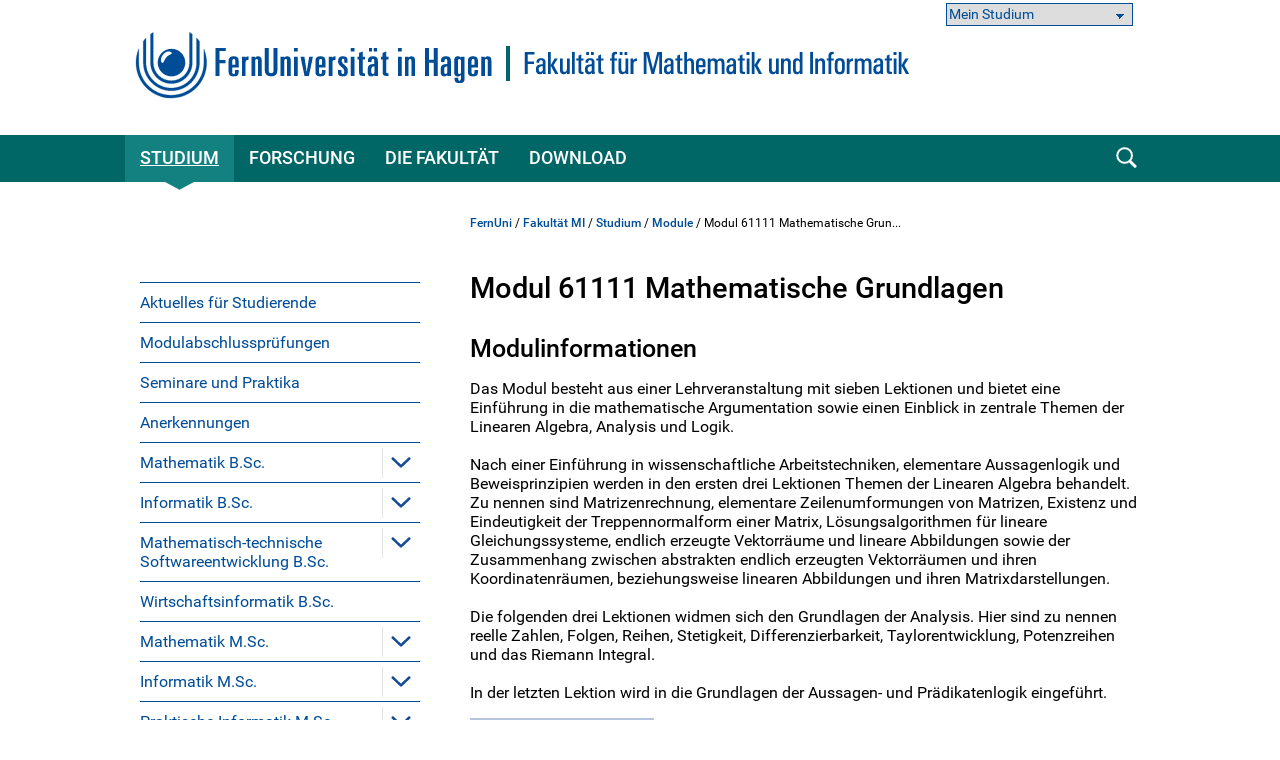

--- FILE ---
content_type: text/html; charset=UTF-8
request_url: https://www.fernuni-hagen.de/mi/studium/module/mathematische_grundlagen.shtml?sg=bainf
body_size: 114731
content:
<!DOCTYPE html>
<html lang="de">


<head>
    <meta name="GENERATOR" content="IMPERIA 9.2.15" />

    <meta charset="utf-8" />
    <meta http-equiv="X-UA-Compatible" content="IE=edge" />
    <meta name="viewport" content="width=device-width, initial-scale=1" />

    <meta name="description" content=""/>
    <meta name="Keywords" content="" />
    <title>
            Modul 61111 Mathematische Grundlagen -
        FernUniversität in Hagen
    </title>
    <meta name="X-Imperia-Live-Info" content="47bcde96-8350-940d-f2f6-206a4271fdd5/187558/187786/188889/203368" />


			


<link href="/static/shared/css/main.css?t=1763454531312" rel="stylesheet" media="all" />
<link href="/static/shared/css/slider.css?t=1763454531" rel="stylesheet" media="all" />
<link href="/static/shared/css/responsive.css" rel="stylesheet" media="all" />
<link href="/static/shared/css/map.css" rel="stylesheet" media="all" />
<link href="/static/shared/css/print.css" rel="stylesheet" media="print" />
<link href="/static/shared/css/forms.css" rel="stylesheet" media="screen" />
<link href="/css/bootstrap-icons/bootstrap-icons.min.css" rel="stylesheet">
<script src="/static/shared/js/jquery-3.6.0.min.js"></script>
<script type="module" src="/static/shared/js/fc/widget.module.min.js" async defer></script>
<script nomodule src="/static/shared/js/fc/widget.min.js" async defer></script>







</head>
<body class="mi">
<!--stopindex-->
	<div id="skipnav" class="noprint">
		<ul>
			<li><a href="#seitentitel">zum Inhalt</a></li>
		</ul>
	</div>



    <header id="fu-header">

        



<div class="fu-container" >
    <div class="fu-row">
        <div class="fu-float-left fu-logo-head">
            <div>
                <a href="/index.shtml">
                    <img src="/imperia/md/images/logos/logo_fernuni_hagen.svg" alt="Homepage FernUniversität in Hagen" title="FernUniversität in Hagen" />
                </a>
            </div>
        </div>

        <div class="fu-float-left logoline logopicture">
            <span class="logoline-inner">
                <a href="/mi">
                    <picture>
                        <source media="(max-width: 62em)" srcset="/imperia/md/images/logos/logo-mi-mobil.svg">
                        <img src="/imperia/md/images/logos/logo-mi-desktop.svg" alt="Homepage Fakultät für Mathematik und Informatik>">
                    </picture>
                </a>
            </span>
        </div>
    </div>
</div>




        <div class="fu-container" id="fu-mobile-menu">
	<div class="fu-row">
		<div class="fu-col-xs-6 fu-col-sm-6 fu-col-md-6 fu-col-lg-6 fu-align-left">
			<a id="fu-mobile-btn" href="javascript:void(0);" title="Mobile Navigation"><img src="/static/shared/images/icon_menu.svg" alt="Menü Symbol" width="21" height="18" /></a>
		</div>
		<div class="fu-col-xs-6 fu-col-sm-6 fu-col-md-6 fu-col-lg-6 fu-align-right">
			<!-- mobile search icon -->
			<div id="fu-mobile-search-icon-box">
				<a id="fu-mobile-search-icon" href="#"><img src="/static/shared/images/icon_search_blue.svg" alt="Suche einblenden" class="fu-mobile-search-icon" /></a>
			</div>
			<!-- /mobile search icon -->
		</div>
	</div>
</div>

        <nav id="nav-wrapper">
            <div class="fu-container">
                <div class="fu-row">
                    <div class="fu-col-xs-12 fu-clearfix">
                        <div id="nav">
                            <ul class="fu-mainmenu" role="menubar" id="hauptnavigation">
                                            <li class="fu-infoline">
                <div class="fu-row fu-box-infoline">
    <div id="fu-box-select-direkt_zu" class="fu-col-xs-12 fu-col-md-4 fu-nowrap">
        <select class="fu-select-direkt_zu" onchange="location.href=this.options[this.selectedIndex].value">
            <option value="">Mein Studium</option>

            <option value="https://studyport.fernuni-hagen.de/">studyPORT</option>

            <option value="https://moodle.fernuni-hagen.de/">Moodle</option>

            <option value="https://pos.fernuni-hagen.de/">Prüfungsportal</option>

            <option value="https://fub-hagen.digibib.net">Literaturrecherche</option>

        </select>
    </div>
                </div>
            </li>


                                <li class="fu-has-children feu-root-navigation" data-feu-dir="/mi/studium/" data-sort="100">
                <a class="fu-toggle-arrow fu-arrow-down" href="javascript:void(0);" title="Studium Aufklappen" aria-expanded="false">
                    <img src="/static/shared/images/icon_arrow_white_down.svg" title="Studium Aufklappen" alt="">
                </a>
                <a class="fu-has-popup" aria-haspopup="true" id="hauptnavigation-punkt-1" href="/mi/studium/index.shtml" title="Studium">Studium</a><div class="triangle"><div class="triangle"></div></div><div class="fu-submenu">
    <ul class="fu-submenu-level1">
    
        <li data-feu-dir="/mi/studium/aktuelles">
            
            <a href="/mi/studium/aktuelles/index.shtml" title="Aktuelles für Studierende" class="parent">
                
                    Aktuelles für Studierende
                
            </a>
            
        </li>
    
        <li data-feu-dir="/mi/studium">
            
            <a href="/mi/studium/pruefungen.shtml" title="Modulabschlussprüfungen" class="parent">
                
                    Modulabschlussprüfungen
                
            </a>
            
        </li>
    
        <li data-feu-dir="/mi/studium/seminare-und-praktika">
            
            <a href="/mi/studium/seminare-und-praktika/index.shtml" title="Seminare und Praktika" class="parent">
                
                    Seminare und Praktika
                
            </a>
            
        </li>
    
        <li data-feu-dir="/mi/studium">
            
            <a href="/mi/studium/anerkennungen.shtml" title="Anerkennungen" class="parent">
                
                    Anerkennungen
                
            </a>
            
        </li>
    
        <li data-feu-dir="/mi/studium/bsc_mathematik">
            
            <a href="javascript:void(0);" title="&quot;Mathematik B.Sc.&quot; Aufklappen" class="mobile-nav-arrow" toggle="true">
                <img src="/static/shared/images/icon_arrow_blue_down.svg" alt="">
            </a>
            
            <a href="/mi/studium/bsc_mathematik/index.shtml" title="Mathematik B.Sc." class="parent">
                
                    Mathematik B.Sc.
                
            </a>
            
                <ul class="fu-submenu-level2">
                
                    <li data-feu-dir="/mi/studium/bsc_mathematik">
                        <a href="/mi/studium/bsc_mathematik/einstieg.shtml" title="Voraussetzungen">
                            
                                Voraussetzungen
                            
                        </a>
                    </li>
                
                    <li data-feu-dir="/mi/studium/bsc_mathematik">
                        <a href="/mi/studium/bsc_mathematik/studynavi_mathematik.shtml" title="studyNAVI Mathematik">
                            
                                studyNAVI Mathematik
                            
                        </a>
                    </li>
                
                    <li data-feu-dir="/mi/studium/bsc_mathematik">
                        <a href="/mi/studium/bsc_mathematik/studienvorbereitende-kurse.shtml" title="Studienvorbereitung">
                            
                                Studienvorbereitung
                            
                        </a>
                    </li>
                
                    <li data-feu-dir="/mi/studium/bsc_mathematik">
                        <a href="/mi/studium/bsc_mathematik/studium.shtml" title="Inhalte">
                            
                                Inhalte
                            
                        </a>
                    </li>
                
                    <li data-feu-dir="/mi/studium/bsc_mathematik">
                        <a href="/mi/studium/bsc_mathematik/beispielstudium.shtml" title="Studienverlaufspläne">
                            
                                Studienverlaufspläne
                            
                        </a>
                    </li>
                
                    <li data-feu-dir="/mi/studium/bsc_mathematik">
                        <a href="/mi/studium/bsc_mathematik/module.shtml" title="Module">
                            
                                Module
                            
                        </a>
                    </li>
                
                    <li data-feu-dir="/mi/studium/bsc_mathematik">
                        <a href="/mi/studium/bsc_mathematik/abschluss.shtml" title="Abschlussarbeit">
                            
                                Abschlussarbeit
                            
                        </a>
                    </li>
                
                    <li data-feu-dir="/mi/studium/bsc_mathematik">
                        <a href="/mi/studium/bsc_mathematik/uebergang.shtml" title="Übergangsbestimmungen">
                            
                                Übergangsbestimmungen
                            
                        </a>
                    </li>
                
                </ul>
            
        </li>
    
        <li data-feu-dir="/mi/studium/bsc_informatik">
            
            <a href="javascript:void(0);" title="&quot;Informatik B.Sc.&quot; Aufklappen" class="mobile-nav-arrow" toggle="true">
                <img src="/static/shared/images/icon_arrow_blue_down.svg" alt="">
            </a>
            
            <a href="/mi/studium/bsc_informatik/index.shtml" title="Informatik B.Sc." class="parent">
                
                    Informatik B.Sc.
                
            </a>
            
                <ul class="fu-submenu-level2">
                
                    <li data-feu-dir="/mi/studium/bsc_informatik">
                        <a href="/mi/studium/bsc_informatik/einstieg.shtml" title="Voraussetzungen">
                            
                                Voraussetzungen
                            
                        </a>
                    </li>
                
                    <li data-feu-dir="/mi/studium/bsc_informatik">
                        <a href="/mi/studium/bsc_informatik/studienvorbereitende-kurse.shtml" title="Studienvorbereitung">
                            
                                Studienvorbereitung
                            
                        </a>
                    </li>
                
                    <li data-feu-dir="/mi/studium/bsc_informatik">
                        <a href="/mi/studium/bsc_informatik/studium.shtml" title="Inhalte">
                            
                                Inhalte
                            
                        </a>
                    </li>
                
                    <li data-feu-dir="/mi/studium/bsc_informatik">
                        <a href="/mi/studium/bsc_informatik/beispielstudium.shtml" title="Studienverlaufspläne">
                            
                                Studienverlaufspläne
                            
                        </a>
                    </li>
                
                    <li data-feu-dir="/mi/studium/bsc_informatik">
                        <a href="/mi/studium/bsc_informatik/module.shtml" title="Module">
                            
                                Module
                            
                        </a>
                    </li>
                
                    <li data-feu-dir="/mi/studium/bsc_informatik">
                        <a href="/mi/studium/bsc_informatik/abschluss.shtml" title="Abschlussarbeit">
                            
                                Abschlussarbeit
                            
                        </a>
                    </li>
                
                    <li data-feu-dir="/mi/studium/bsc_informatik">
                        <a href="/mi/studium/bsc_informatik/uebergang.shtml" title="Übergangsbestimmungen">
                            
                                Übergangsbestimmungen
                            
                        </a>
                    </li>
                
                </ul>
            
        </li>
    
        <li data-feu-dir="/mi/studium/bsc_matse">
            
            <a href="javascript:void(0);" title="&quot;Mathematisch-technische Softwareentwicklung B.Sc.&quot; Aufklappen" class="mobile-nav-arrow" toggle="true">
                <img src="/static/shared/images/icon_arrow_blue_down.svg" alt="">
            </a>
            
            <a href="/mi/studium/bsc_matse/index.shtml" title="Mathematisch-technische Softwareentwicklung B.Sc." class="parent">
                
                    Mathematisch-technische Softwareentwicklung B.Sc.
                
            </a>
            
                <ul class="fu-submenu-level2">
                
                    <li data-feu-dir="/mi/studium/bsc_matse">
                        <a href="/mi/studium/bsc_matse/einstieg.shtml" title="Voraussetzungen">
                            
                                Voraussetzungen
                            
                        </a>
                    </li>
                
                    <li data-feu-dir="/mi/studium/bsc_matse">
                        <a href="/mi/studium/bsc_matse/studienvorbereitende-kurse.shtml" title="Studienvorbereitung">
                            
                                Studienvorbereitung
                            
                        </a>
                    </li>
                
                    <li data-feu-dir="/mi/studium/bsc_matse">
                        <a href="/mi/studium/bsc_matse/studium.shtml" title="Inhalte">
                            
                                Inhalte
                            
                        </a>
                    </li>
                
                    <li data-feu-dir="/mi/studium/bsc_matse">
                        <a href="/mi/studium/bsc_matse/beispielstudium.shtml" title="Studienverlaufspläne">
                            
                                Studienverlaufspläne
                            
                        </a>
                    </li>
                
                    <li data-feu-dir="/mi/studium/bsc_matse">
                        <a href="/mi/studium/bsc_matse/module.shtml" title="Module">
                            
                                Module
                            
                        </a>
                    </li>
                
                    <li data-feu-dir="/mi/studium/bsc_matse">
                        <a href="/mi/studium/bsc_matse/abschluss.shtml" title="Abschlussarbeit">
                            
                                Abschlussarbeit
                            
                        </a>
                    </li>
                
                </ul>
            
        </li>
    
        <li data-feu-dir="/mi/studium/bsc_wirtschaftsinformatik">
            
            <a href="/mi/studium/bsc_wirtschaftsinformatik/index.shtml" title="Wirtschaftsinformatik B.Sc." class="parent">
                
                    Wirtschaftsinformatik B.Sc.
                
            </a>
            
        </li>
    
        <li data-feu-dir="/mi/studium/msc_mathematik">
            
            <a href="javascript:void(0);" title="&quot;Mathematik M.Sc.&quot; Aufklappen" class="mobile-nav-arrow" toggle="true">
                <img src="/static/shared/images/icon_arrow_blue_down.svg" alt="">
            </a>
            
            <a href="/mi/studium/msc_mathematik/index.shtml" title="Mathematik M.Sc." class="parent">
                
                    Mathematik M.Sc.
                
            </a>
            
                <ul class="fu-submenu-level2">
                
                    <li data-feu-dir="/mi/studium/msc_mathematik">
                        <a href="/mi/studium/msc_mathematik/einstieg.shtml" title="Voraussetzungen">
                            
                                Voraussetzungen
                            
                        </a>
                    </li>
                
                    <li data-feu-dir="/mi/studium/msc_mathematik">
                        <a href="/mi/studium/msc_mathematik/studium.shtml" title="Inhalte">
                            
                                Inhalte
                            
                        </a>
                    </li>
                
                    <li data-feu-dir="/mi/studium/msc_mathematik">
                        <a href="/mi/studium/msc_mathematik/beispielstudium.shtml" title="Studienverlaufspläne">
                            
                                Studienverlaufspläne
                            
                        </a>
                    </li>
                
                    <li data-feu-dir="/mi/studium/msc_mathematik">
                        <a href="/mi/studium/msc_mathematik/module.shtml" title="Module">
                            
                                Module
                            
                        </a>
                    </li>
                
                    <li data-feu-dir="/mi/studium/msc_mathematik">
                        <a href="/mi/studium/msc_mathematik/abschluss.shtml" title="Abschlussarbeit">
                            
                                Abschlussarbeit
                            
                        </a>
                    </li>
                
                    <li data-feu-dir="/mi/studium/msc_mathematik">
                        <a href="/mi/studium/msc_mathematik/uebergang.shtml" title="Übergangsbestimmungen">
                            
                                Übergangsbestimmungen
                            
                        </a>
                    </li>
                
                </ul>
            
        </li>
    
        <li data-feu-dir="/mi/studium/msc_informatik">
            
            <a href="javascript:void(0);" title="&quot;Informatik M.Sc.&quot; Aufklappen" class="mobile-nav-arrow" toggle="true">
                <img src="/static/shared/images/icon_arrow_blue_down.svg" alt="">
            </a>
            
            <a href="/mi/studium/msc_informatik/index.shtml" title="Informatik M.Sc." class="parent">
                
                    Informatik M.Sc.
                
            </a>
            
                <ul class="fu-submenu-level2">
                
                    <li data-feu-dir="/mi/studium/msc_informatik">
                        <a href="/mi/studium/msc_informatik/einstieg.shtml" title="Voraussetzungen">
                            
                                Voraussetzungen
                            
                        </a>
                    </li>
                
                    <li data-feu-dir="/mi/studium/msc_informatik">
                        <a href="/mi/studium/msc_informatik/studium.shtml" title="Inhalte">
                            
                                Inhalte
                            
                        </a>
                    </li>
                
                    <li data-feu-dir="/mi/studium/msc_informatik">
                        <a href="/mi/studium/msc_informatik/beispielstudium.shtml" title="Studienverlaufspläne">
                            
                                Studienverlaufspläne
                            
                        </a>
                    </li>
                
                    <li data-feu-dir="/mi/studium/msc_informatik">
                        <a href="/mi/studium/msc_informatik/module.shtml" title="Module">
                            
                                Module
                            
                        </a>
                    </li>
                
                    <li data-feu-dir="/mi/studium/msc_informatik">
                        <a href="/mi/studium/msc_informatik/abschluss.shtml" title="Abschlussarbeit">
                            
                                Abschlussarbeit
                            
                        </a>
                    </li>
                
                    <li data-feu-dir="/mi/studium/msc_informatik">
                        <a href="/mi/studium/msc_informatik/schwerpunkte.shtml" title="Fachliche Schwerpunkte">
                            
                                Fachliche Schwerpunkte
                            
                        </a>
                    </li>
                
                    <li data-feu-dir="/mi/studium/msc_informatik">
                        <a href="/mi/studium/msc_informatik/uebergang.shtml" title="Übergangsbestimmungen">
                            
                                Übergangsbestimmungen
                            
                        </a>
                    </li>
                
                </ul>
            
        </li>
    
        <li data-feu-dir="/mi/studium/msc_prinformatik">
            
            <a href="javascript:void(0);" title="&quot;Praktische Informatik M.Sc.&quot; Aufklappen" class="mobile-nav-arrow" toggle="true">
                <img src="/static/shared/images/icon_arrow_blue_down.svg" alt="">
            </a>
            
            <a href="/mi/studium/msc_prinformatik/index.shtml" title="Praktische Informatik M.Sc." class="parent">
                
                    Praktische Informatik M.Sc.
                
            </a>
            
                <ul class="fu-submenu-level2">
                
                    <li data-feu-dir="/mi/studium/msc_prinformatik">
                        <a href="/mi/studium/msc_prinformatik/einstieg.shtml" title="Voraussetzungen">
                            
                                Voraussetzungen
                            
                        </a>
                    </li>
                
                    <li data-feu-dir="/mi/studium/msc_prinformatik">
                        <a href="/mi/studium/msc_prinformatik/studium.shtml" title="Inhalte">
                            
                                Inhalte
                            
                        </a>
                    </li>
                
                    <li data-feu-dir="/mi/studium/msc_prinformatik">
                        <a href="/mi/studium/msc_prinformatik/beispielstudium.shtml" title="Studienverlaufspläne">
                            
                                Studienverlaufspläne
                            
                        </a>
                    </li>
                
                    <li data-feu-dir="/mi/studium/msc_prinformatik">
                        <a href="/mi/studium/msc_prinformatik/module.shtml" title="Module">
                            
                                Module
                            
                        </a>
                    </li>
                
                    <li data-feu-dir="/mi/studium/msc_prinformatik">
                        <a href="/mi/studium/msc_prinformatik/abschluss.shtml" title="Abschlussarbeit">
                            
                                Abschlussarbeit
                            
                        </a>
                    </li>
                
                    <li data-feu-dir="/mi/studium/msc_prinformatik">
                        <a href="/mi/studium/msc_prinformatik/schwerpunkte.shtml" title="Fachliche Schwerpunkte">
                            
                                Fachliche Schwerpunkte
                            
                        </a>
                    </li>
                
                    <li data-feu-dir="/mi/studium/msc_prinformatik">
                        <a href="/mi/studium/msc_prinformatik/uebergang.shtml" title="Übergangsbestimmungen">
                            
                                Übergangsbestimmungen
                            
                        </a>
                    </li>
                
                </ul>
            
        </li>
    
        <li data-feu-dir="/mi/studium/msc_datascience">
            
            <a href="javascript:void(0);" title="&quot;Data Science M.Sc.&quot; Aufklappen" class="mobile-nav-arrow" toggle="true">
                <img src="/static/shared/images/icon_arrow_blue_down.svg" alt="">
            </a>
            
            <a href="/mi/studium/msc_datascience/index.shtml" title="Data Science M.Sc." class="parent">
                
                    Data Science M.Sc.
                
            </a>
            
                <ul class="fu-submenu-level2">
                
                    <li data-feu-dir="/mi/studium/msc_datascience">
                        <a href="/mi/studium/msc_datascience/einstieg.shtml" title="Voraussetzungen">
                            
                                Voraussetzungen
                            
                        </a>
                    </li>
                
                    <li data-feu-dir="/mi/studium/msc_datascience">
                        <a href="/mi/studium/msc_datascience/studium.shtml" title="Inhalte">
                            
                                Inhalte
                            
                        </a>
                    </li>
                
                    <li data-feu-dir="/mi/studium/msc_datascience">
                        <a href="/mi/studium/msc_datascience/beispielstudium.shtml" title="Studienverlaufspläne">
                            
                                Studienverlaufspläne
                            
                        </a>
                    </li>
                
                    <li data-feu-dir="/mi/studium/msc_datascience">
                        <a href="/mi/studium/msc_datascience/module.shtml" title="Module">
                            
                                Module
                            
                        </a>
                    </li>
                
                    <li data-feu-dir="/mi/studium/msc_datascience">
                        <a href="/mi/studium/msc_datascience/abschluss.shtml" title="Abschlussarbeit">
                            
                                Abschlussarbeit
                            
                        </a>
                    </li>
                
                </ul>
            
        </li>
    
        <li data-feu-dir="/mi/studium/msc_wirtschaftsinformatik">
            
            <a href="/mi/studium/msc_wirtschaftsinformatik/index.shtml" title="Wirtschaftsinformatik M.Sc." class="parent">
                
                    Wirtschaftsinformatik M.Sc.
                
            </a>
            
        </li>
    
        <li data-feu-dir="/mi/studium/zertifikate">
            
            <a href="javascript:void(0);" title="&quot;Zertifikate&quot; Aufklappen" class="mobile-nav-arrow" toggle="true">
                <img src="/static/shared/images/icon_arrow_blue_down.svg" alt="">
            </a>
            
            <a href="/mi/studium/zertifikate/index.shtml" title="Zertifikate" class="parent">
                
                    Zertifikate
                
            </a>
            
                <ul class="fu-submenu-level2">
                
                    <li data-feu-dir="/mi/studium/zertifikate">
                        <a href="/mi/studium/zertifikate/mathematik.shtml" title="Zertifikate Mathematik">
                            
                                Zertifikate Mathematik
                            
                        </a>
                    </li>
                
                    <li data-feu-dir="/mi/studium/zertifikate">
                        <a href="/mi/studium/zertifikate/informatik.shtml" title="Zertifikate Informatik">
                            
                                Zertifikate Informatik
                            
                        </a>
                    </li>
                
                    <li data-feu-dir="/mi/studium/zertifikate">
                        <a href="/mi/studium/zertifikate/mathematische-informatische-grundlagen.shtml" title="Zertifikat Mathematische und informatische Grundlagen">
                            
                                Zertifikat Mathematische und informatische Grundlagen
                            
                        </a>
                    </li>
                
                    <li data-feu-dir="/mi/studium/zertifikate">
                        <a href="/mi/studium/zertifikate/wirtschaftsinformatik.shtml" title="Zertifikat Wirtschaftsinformatik">
                            
                                Zertifikat Wirtschaftsinformatik
                            
                        </a>
                    </li>
                
                </ul>
            
        </li>
    
        <li data-feu-dir="/mi/studium/junges-studium">
            
            <a href="javascript:void(0);" title="&quot;Junges Studium&quot; Aufklappen" class="mobile-nav-arrow" toggle="true">
                <img src="/static/shared/images/icon_arrow_blue_down.svg" alt="">
            </a>
            
            <a href="/mi/studium/junges-studium/index.shtml" title="Junges Studium" class="parent">
                
                    Junges Studium
                
            </a>
            
                <ul class="fu-submenu-level2">
                
                    <li data-feu-dir="/mi/studium/junges-studium">
                        <a href="/mi/studium/junges-studium/infos-fuer-jungstudierende.shtml" title="Informationen für Jungstudierende">
                            
                                Informationen für Jungstudierende
                            
                        </a>
                    </li>
                
                    <li data-feu-dir="/mi/studium/junges-studium">
                        <a href="/mi/studium/junges-studium/infos-fuer-eltern.shtml" title="Informationen für Eltern">
                            
                                Informationen für Eltern
                            
                        </a>
                    </li>
                
                    <li data-feu-dir="/mi/studium/junges-studium">
                        <a href="/mi/studium/junges-studium/infos-fuer-lehrer_innen.shtml" title="Informationen für Lehrerinnen und Lehrer">
                            
                                Informationen für Lehrerinnen und Lehrer
                            
                        </a>
                    </li>
                
                </ul>
            
        </li>
    
        <li data-feu-dir="/mi/studium">
            
            <a href="/mi/studium/akademiestudium.shtml" title="Akademiestudium" class="parent">
                
                    Akademiestudium
                
            </a>
            
        </li>
    
        <li data-feu-dir="/mi/studium">
            
            <a href="/mi/studium/weiterbildung.shtml" title="Weiterbildung" class="parent">
                
                    Weiterbildung
                
            </a>
            
        </li>
    
        <li data-feu-dir="/mi/studium/beratung">
            
            <a href="javascript:void(0);" title="&quot;Beratung und Betreuung&quot; Aufklappen" class="mobile-nav-arrow" toggle="true">
                <img src="/static/shared/images/icon_arrow_blue_down.svg" alt="">
            </a>
            
            <a href="/mi/studium/beratung/index.shtml" title="Beratung und Betreuung" class="parent">
                
                    Beratung und Betreuung
                
            </a>
            
                <ul class="fu-submenu-level2">
                
                    <li data-feu-dir="/mi/studium/beratung">
                        <a href="/mi/studium/beratung/studienfachberatung.shtml" title="Studienfachberatung">
                            
                                Studienfachberatung
                            
                        </a>
                    </li>
                
                    <li data-feu-dir="/mi/studium/beratung">
                        <a href="/mi/studium/beratung/schreibwerkstatt.shtml" title="Schreibwerkstatt">
                            
                                Schreibwerkstatt
                            
                        </a>
                    </li>
                
                    <li data-feu-dir="/mi/studium/beratung">
                        <a href="/mi/studium/beratung/frauen-in-mint.shtml" title="Frauen &amp; Familie in MINT">
                            
                                Frauen &amp; Familie in MINT
                            
                        </a>
                    </li>
                
                </ul>
            
        </li>
    
        <li data-feu-dir="/mi/studium">
            
            <a href="/mi/studium/qualitaetsmanagement.shtml" title="Qualitätsmanagement" class="parent">
                
                    Qualitätsmanagement
                
            </a>
            
        </li>
    
        <li data-feu-dir="/mi/studium/faq">
            
            <a href="javascript:void(0);" title="&quot;FAQ&quot; Aufklappen" class="mobile-nav-arrow" toggle="true">
                <img src="/static/shared/images/icon_arrow_blue_down.svg" alt="">
            </a>
            
            <a href="/mi/studium/faq/index.shtml" title="FAQ" class="parent">
                
                    FAQ
                
            </a>
            
                <ul class="fu-submenu-level2">
                
                    <li data-feu-dir="/mi/studium/faq">
                        <a href="/mi/studium/faq/studium.shtml" title="Grundlegendes zum Studium">
                            
                                Grundlegendes zum Studium
                            
                        </a>
                    </li>
                
                    <li data-feu-dir="/mi/studium/faq">
                        <a href="/mi/studium/faq/lehre.shtml" title="Lehrveranstaltungen">
                            
                                Lehrveranstaltungen
                            
                        </a>
                    </li>
                
                    <li data-feu-dir="/mi/studium/faq">
                        <a href="/mi/studium/faq/pruefungen.shtml" title="Prüfungen">
                            
                                Prüfungen
                            
                        </a>
                    </li>
                
                    <li data-feu-dir="/mi/studium/faq">
                        <a href="/mi/studium/faq/abschlussarbeit.shtml" title="Abschlussarbeit">
                            
                                Abschlussarbeit
                            
                        </a>
                    </li>
                
                    <li data-feu-dir="/mi/studium/faq">
                        <a href="/mi/studium/faq/anerkennung.shtml" title="Anerkennungen">
                            
                                Anerkennungen
                            
                        </a>
                    </li>
                
                    <li data-feu-dir="/mi/studium/faq">
                        <a href="/mi/studium/faq/uebergangsbestimmungen.shtml" title="Übergangsbestimmungen">
                            
                                Übergangsbestimmungen
                            
                        </a>
                    </li>
                
                    <li data-feu-dir="/mi/studium/faq">
                        <a href="/mi/studium/faq/betreuung.shtml" title="Zusätzliche Betreuung">
                            
                                Zusätzliche Betreuung
                            
                        </a>
                    </li>
                
                    <li data-feu-dir="/mi/studium/faq">
                        <a href="/mi/studium/faq/ansprechpersonen.shtml" title="Ansprechpersonen">
                            
                                Ansprechpersonen
                            
                        </a>
                    </li>
                
                </ul>
            
        </li>
    
    </ul>
</div>
</li><li class="fu-has-children feu-root-navigation" data-feu-dir="/mi/forschung/" data-sort="200">
                <a class="fu-toggle-arrow fu-arrow-down" href="javascript:void(0);" title="Forschung Aufklappen" aria-expanded="false">
                    <img src="/static/shared/images/icon_arrow_white_down.svg" title="Forschung Aufklappen" alt="">
                </a>
                <a class="fu-has-popup" aria-haspopup="true" id="hauptnavigation-punkt-3" href="/mi/forschung/index.shtml" title="Forschung">Forschung</a><div class="triangle"><div class="triangle"></div></div><div class="fu-submenu">
    <ul class="fu-submenu-level1">
    
        <li data-feu-dir="/mi/forschung">
            
            <a href="/mi/forschung/forschungsthemen.shtml" title="Forschungsthemen" class="parent">
                
                    Forschungsthemen
                
            </a>
            
        </li>
    
        <li data-feu-dir="/mi/forschung">
            
            <a href="/mi/forschung/berichte.shtml" title="Veröffentlichungen" class="parent">
                
                    Veröffentlichungen
                
            </a>
            
        </li>
    
        <li data-feu-dir="/mi/forschung/promotion">
            
            <a href="javascript:void(0);" title="&quot;Promotion&quot; Aufklappen" class="mobile-nav-arrow" toggle="true">
                <img src="/static/shared/images/icon_arrow_blue_down.svg" alt="">
            </a>
            
            <a href="/mi/forschung/promotion/index.shtml" title="Promotion" class="parent">
                
                    Promotion
                
            </a>
            
                <ul class="fu-submenu-level2">
                
                    <li data-feu-dir="/mi/forschung/promotion">
                        <a href="/mi/forschung/promotion/abgeschlossene_promotionen.shtml" title="Abgeschlossene Promotionen">
                            
                                Abgeschlossene Promotionen
                            
                        </a>
                    </li>
                
                    <li data-feu-dir="/mi/forschung/promotion">
                        <a href="/mi/forschung/promotion/ansprechpartner.shtml" title="Ansprechpersonen">
                            
                                Ansprechpersonen
                            
                        </a>
                    </li>
                
                    <li data-feu-dir="/mi/forschung/promotion">
                        <a href="/mi/forschung/promotion/downloads.shtml" title="Downloads">
                            
                                Downloads
                            
                        </a>
                    </li>
                
                </ul>
            
        </li>
    
    </ul>
</div>
</li><li class="fu-has-children feu-root-navigation" data-feu-dir="/mi/fakultaet/" data-sort="300">
                <a class="fu-toggle-arrow fu-arrow-down" href="javascript:void(0);" title="Die Fakultät Aufklappen" aria-expanded="false">
                    <img src="/static/shared/images/icon_arrow_white_down.svg" title="Die Fakultät Aufklappen" alt="">
                </a>
                <a class="fu-has-popup" aria-haspopup="true" id="hauptnavigation-punkt-2" href="/mi/fakultaet/index.shtml" title="Die Fakultät">Die Fakultät</a><div class="triangle"><div class="triangle"></div></div><div class="fu-submenu">
    <ul class="fu-submenu-level1">
    
        <li data-feu-dir="/mi/fakultaet/aktuelles">
            
            <a href="/mi/fakultaet/aktuelles/index.shtml" title="Aktuelles aus der Fakultät" class="parent">
                
                    Aktuelles aus der Fakultät
                
            </a>
            
        </li>
    
        <li data-feu-dir="/mi/fakultaet">
            
            <a href="/mi/fakultaet/dekanat.shtml" title="Dekanat" class="parent">
                
                    Dekanat
                
            </a>
            
        </li>
    
        <li data-feu-dir="/mi/fakultaet">
            
            <a href="/mi/fakultaet/pruefungsamt.shtml" title="Prüfungsamt" class="parent">
                
                    Prüfungsamt
                
            </a>
            
        </li>
    
        <li data-feu-dir="/mi/fakultaet">
            
            <a href="/mi/fakultaet/luso.shtml" title="Lehr- und Studienorganisation" class="parent">
                
                    Lehr- und Studienorganisation
                
            </a>
            
        </li>
    
        <li data-feu-dir="/mi/fakultaet">
            
            <a href="/mi/fakultaet/ehrenpromotionen.shtml" title="Ehrenpromotionen" class="parent">
                
                    Ehrenpromotionen
                
            </a>
            
        </li>
    
        <li data-feu-dir="/mi/fakultaet">
            
            <a href="/mi/fakultaet/lehrgebiete.shtml" title="Lehrende" class="parent">
                
                    Lehrende
                
            </a>
            
        </li>
    
        <li data-feu-dir="/mi/fakultaet">
            
            <a href="/mi/fakultaet/cew.shtml" title="Institut CeW" class="parent">
                
                    Institut CeW
                
            </a>
            
        </li>
    
        <li data-feu-dir="/mi/fakultaet/gremien">
            
            <a href="javascript:void(0);" title="&quot;Gremien&quot; Aufklappen" class="mobile-nav-arrow" toggle="true">
                <img src="/static/shared/images/icon_arrow_blue_down.svg" alt="">
            </a>
            
            <a href="/mi/fakultaet/gremien/index.shtml" title="Gremien" class="parent">
                
                    Gremien
                
            </a>
            
                <ul class="fu-submenu-level2">
                
                    <li data-feu-dir="/mi/fakultaet/gremien">
                        <a href="/mi/fakultaet/gremien/fakultaetsrat.shtml" title="Fakultätsrat">
                            
                                Fakultätsrat
                            
                        </a>
                    </li>
                
                    <li data-feu-dir="/mi/fakultaet/gremien">
                        <a href="/mi/fakultaet/gremien/studienbeirat.shtml" title="Studienbeirat">
                            
                                Studienbeirat
                            
                        </a>
                    </li>
                
                    <li data-feu-dir="/mi/fakultaet/gremien">
                        <a href="/mi/fakultaet/gremien/pruefungsausschuss.shtml" title="Prüfungsausschuss">
                            
                                Prüfungsausschuss
                            
                        </a>
                    </li>
                
                    <li data-feu-dir="/mi/fakultaet/gremien">
                        <a href="/mi/fakultaet/gremien/studienplanung_evaluation.shtml" title="Kommission für Studienplanung und Evaluation">
                            
                                Kommission für Studienplanung und Evaluation
                            
                        </a>
                    </li>
                
                    <li data-feu-dir="/mi/fakultaet/gremien">
                        <a href="/mi/fakultaet/gremien/promoausschuss.shtml" title="Promotionsausschuss">
                            
                                Promotionsausschuss
                            
                        </a>
                    </li>
                
                    <li data-feu-dir="/mi/fakultaet/gremien">
                        <a href="/mi/fakultaet/gremien/habilkommission.shtml" title="Habilitationskommission">
                            
                                Habilitationskommission
                            
                        </a>
                    </li>
                
                    <li data-feu-dir="/mi/fakultaet/gremien">
                        <a href="/mi/fakultaet/gremien/gleichstellung.shtml" title="Gleichstellungsbeauftragte der Fakultät">
                            
                                Gleichstellungsbeauftragte der Fakultät
                            
                        </a>
                    </li>
                
                    <li data-feu-dir="/mi/fakultaet/gremien">
                        <a href="/mi/fakultaet/gremien/vergabekommission.shtml" title="Vergabekommission der Deutschlandstipendien">
                            
                                Vergabekommission der Deutschlandstipendien
                            
                        </a>
                    </li>
                
                    <li data-feu-dir="/mi/fakultaet/gremien">
                        <a href="/mi/fakultaet/gremien/qualitaetsverbesserung.shtml" title="Hochschulkommission Qualitätsverbesserung">
                            
                                Hochschulkommission Qualitätsverbesserung
                            
                        </a>
                    </li>
                
                    <li data-feu-dir="/mi/fakultaet/gremien">
                        <a href="/mi/fakultaet/gremien/berufungsbeauftragte.shtml" title="Berufungsbeauftragte der Fakultät">
                            
                                Berufungsbeauftragte der Fakultät
                            
                        </a>
                    </li>
                
                </ul>
            
        </li>
    
        <li data-feu-dir="/mi/fakultaet/service">
            
            <a href="javascript:void(0);" title="&quot;Internes&quot; Aufklappen" class="mobile-nav-arrow" toggle="true">
                <img src="/static/shared/images/icon_arrow_blue_down.svg" alt="">
            </a>
            
            <a href="/mi/fakultaet/service/index.shtml" title="Internes" class="parent">
                
                    Internes
                
            </a>
            
                <ul class="fu-submenu-level2">
                
                    <li data-feu-dir="/mi/fakultaet/service">
                        <a href="/mi/fakultaet/service/pruefungen_und_abschlussarbeiten.shtml" title="Prüfungen und Abschlussarbeiten">
                            
                                Prüfungen und Abschlussarbeiten
                            
                        </a>
                    </li>
                
                    <li data-feu-dir="/mi/fakultaet/service">
                        <a href="/mi/fakultaet/service/lehrverpflichtungsverordnung.shtml" title="Lehrverpflichtungsverordnung NRW">
                            
                                Lehrverpflichtungsverordnung NRW
                            
                        </a>
                    </li>
                
                    <li data-feu-dir="/mi/fakultaet/service">
                        <a href="/mi/fakultaet/service/kolloquium.shtml" title="Mailingliste für Kolloquiumsankündigungen">
                            
                                Mailingliste für Kolloquiumsankündigungen
                            
                        </a>
                    </li>
                
                    <li data-feu-dir="/mi/fakultaet/service">
                        <a href="/mi/fakultaet/service/sichtbarkeitsfonds.shtml" title="Mittel aus Sichtbarkeitsfonds">
                            
                                Mittel aus Sichtbarkeitsfonds
                            
                        </a>
                    </li>
                
                    <li data-feu-dir="/mi/fakultaet/service">
                        <a href="/mi/fakultaet/service/sonstiges.shtml" title="Regelmäßige Termine und Weiteres">
                            
                                Regelmäßige Termine und Weiteres
                            
                        </a>
                    </li>
                
                </ul>
            
        </li>
    
        <li data-feu-dir="/mi/fakultaet">
            
            <a href="/mi/fakultaet/karriere.shtml" title="Karriere an der Fakultät" class="parent">
                
                    Karriere an der Fakultät
                
            </a>
            
        </li>
    
    </ul>
</div>
</li><li class="fu-has-children feu-root-navigation" data-feu-dir="/mi/download/" data-sort="400">
                <a class="fu-toggle-arrow fu-arrow-down" href="javascript:void(0);" title="Download Aufklappen" aria-expanded="false">
                    <img src="/static/shared/images/icon_arrow_white_down.svg" title="Download Aufklappen" alt="">
                </a>
                <a class="fu-has-popup" aria-haspopup="true" id="hauptnavigation-punkt-4" href="/mi/download/index.shtml" title="Download">Download</a><div class="triangle"><div class="triangle"></div></div><div class="fu-submenu">
    <ul class="fu-submenu-level1">
    
        <li data-feu-dir="/mi/download">
            
            <a href="/mi/download/studium.shtml" title="Downloads zum Studium" class="parent">
                
                    Downloads zum Studium
                
            </a>
            
        </li>
    
        <li data-feu-dir="/mi/download">
            
            <a href="/mi/download/fakultaet.shtml" title="Downloads aus der Fakultät" class="parent">
                
                    Downloads aus der Fakultät
                
            </a>
            
        </li>
    
    </ul>
</div>
</li>
                            </ul>
                        </div>
                        <div id="fu-search-icon-box">
                            <a id="fu-search-icon" href="#"><img src="/static/shared/images/icon_search.svg" alt="Suche einblenden" class="fu-search-icon" /></a>
                        </div>
                    </div>
                </div>
                			<div id="fu-search-form">
				<div class="fu-container">
					<div class="fu-row">
						<div class="fu-col-xs-12">
							<form role="search" method="get" name="search" id="search" action="https://search.fernuni-hagen.de/feu/">
								<input type="text" class="fu-search-input-field" name="query" id="query" size="15" placeholder="Suchbegriff eingeben" tabindex="-1" />
								<input type="hidden" name="page" id="page" value="1" />
								<input type="hidden" name="sort" id="sort" value="mrank" />
								<input type="hidden" name="sortdir" id="sortdir" value="desc" />
								<input type="hidden" name="adsDisplay" id="adsDisplay" value="true" />
								<input type="hidden" name="autoSuggestDisplay" id="autoSuggestDisplay" value="true" />
								<input type="hidden" name="default" id="default" value="AND" />
								<input type="hidden" name="public" id="public" value="true" />
								<input type="hidden" name="relatedQuery" id="relatedQuery" value="false" />
								<input type="hidden" name="sort1" id="sort1" value="relevance" />
								<input type="hidden" name="sortdir1" id="sortdir1" value="desc" />
								<input type="hidden" name="topQuery" id="topQuery" value="false" />
								<input type="hidden" name="tunetemplate" id="tunetemplate" value="WEB" />
		
								<input class="fu-search-submit-button" type="submit" value="Suchen" tabindex="-1" />
							</form>
							<script>
								$(document).ready(function() {
									$('#search').submit(function( event ) {
										if($('#search-query').val() == '') {
										alert( "Bitte einen Suchbegriff in das Suchfeld eingeben!" );
										event.preventDefault();
										}
									});
								});
							</script>
						</div> 
					</div>
				</div>
			</div>
            </div>
        </nav>
    </header>


<div class="fu-container" id="fu-content">
				<div class="fu-row">
					<div class="fu-col-xs-12 fu-clearfix"><!-- tennant: 'shared', realm: 'sidebar', from: 'catmeta', list: 'sidebar_navigation', type: 'content'-->
	<nav id="fu-aside">
    <!-- sidebar -->
    <div aria-label="Untermenü">
        <ul class="fu-sidemenu" role="menu">
        
            <li class="fu-has-children" data-feu-path="/mi/studium/aktuelles/index.shtml" data-feu-dir="/mi/studium/aktuelles" role="menuitem">
                
                <a class="feu-a-submenu" href="/mi/studium/aktuelles/index.shtml">
                
                            
                    
                        Aktuelles für Studierende
                    
                </a>
            
        </li>
        
            <li class="fu-has-children" data-feu-path="/mi/studium/pruefungen.shtml" data-feu-dir="/mi/studium" role="menuitem">
                
                <a class="feu-a-submenu" href="/mi/studium/pruefungen.shtml">
                
                            
                    
                        Modulabschlussprüfungen
                    
                </a>
            
        </li>
        
            <li class="fu-has-children" data-feu-path="/mi/studium/seminare-und-praktika/index.shtml" data-feu-dir="/mi/studium/seminare-und-praktika" role="menuitem">
                
                <a class="feu-a-submenu" href="/mi/studium/seminare-und-praktika/index.shtml">
                
                            
                    
                        Seminare und Praktika
                    
                </a>
            
        </li>
        
            <li class="fu-has-children" data-feu-path="/mi/studium/anerkennungen.shtml" data-feu-dir="/mi/studium" role="menuitem">
                
                <a class="feu-a-submenu" href="/mi/studium/anerkennungen.shtml">
                
                            
                    
                        Anerkennungen
                    
                </a>
            
        </li>
        
            <li class="fu-has-children" data-feu-path="/mi/studium/bsc_mathematik/index.shtml" data-feu-dir="/mi/studium/bsc_mathematik" role="menuitem">
                
                <a class="feu-a-submenu parent" href="/mi/studium/bsc_mathematik/index.shtml">
                
                            
                    
                        Mathematik B.Sc.
                    
                </a>
            
            <a class="fu-toggle-arrow fu-arrow-down" role="button" aria-expanded="false" aria-haspopup="true" aria-controls="_187558_187786_188891_205392" aria-label="Mathematik B.Sc." href="#" title=" Untermenü aufklappen"><img src="/static/shared/images/icon_arrow_blue_down.svg" alt=""></a>
            
                <ul id="_187558_187786_188891_205392" class="fu-submenu-level1" aria-label="Mathematik B.Sc." role="menu" style="display:none">
                
                <li data-feu-path="/mi/studium/bsc_mathematik/einstieg.shtml" data-feu-second="1" role="menuitem">
                    <a class="feu-a-submenu2" href="/mi/studium/bsc_mathematik/einstieg.shtml">
                        
                            Voraussetzungen
                        
                    </a>
                </li>
                
                <li data-feu-path="/mi/studium/bsc_mathematik/studynavi_mathematik.shtml" data-feu-second="1" role="menuitem">
                    <a class="feu-a-submenu2" href="/mi/studium/bsc_mathematik/studynavi_mathematik.shtml">
                        
                            studyNAVI Mathematik
                        
                    </a>
                </li>
                
                <li data-feu-path="/mi/studium/bsc_mathematik/studienvorbereitende-kurse.shtml" data-feu-second="1" role="menuitem">
                    <a class="feu-a-submenu2" href="/mi/studium/bsc_mathematik/studienvorbereitende-kurse.shtml">
                        
                            Studienvorbereitung
                        
                    </a>
                </li>
                
                <li data-feu-path="/mi/studium/bsc_mathematik/studium.shtml" data-feu-second="1" role="menuitem">
                    <a class="feu-a-submenu2" href="/mi/studium/bsc_mathematik/studium.shtml">
                        
                            Inhalte
                        
                    </a>
                </li>
                
                <li data-feu-path="/mi/studium/bsc_mathematik/beispielstudium.shtml" data-feu-second="1" role="menuitem">
                    <a class="feu-a-submenu2" href="/mi/studium/bsc_mathematik/beispielstudium.shtml">
                        
                            Studienverlaufspläne
                        
                    </a>
                </li>
                
                <li data-feu-path="/mi/studium/bsc_mathematik/module.shtml" data-feu-second="1" role="menuitem">
                    <a class="feu-a-submenu2" href="/mi/studium/bsc_mathematik/module.shtml">
                        
                            Module
                        
                    </a>
                </li>
                
                <li data-feu-path="/mi/studium/bsc_mathematik/abschluss.shtml" data-feu-second="1" role="menuitem">
                    <a class="feu-a-submenu2" href="/mi/studium/bsc_mathematik/abschluss.shtml">
                        
                            Abschlussarbeit
                        
                    </a>
                </li>
                
                <li data-feu-path="/mi/studium/bsc_mathematik/uebergang.shtml" data-feu-second="1" role="menuitem">
                    <a class="feu-a-submenu2" href="/mi/studium/bsc_mathematik/uebergang.shtml">
                        
                            Übergangsbestimmungen
                        
                    </a>
                </li>
                
            </ul>
            
        </li>
        
            <li class="fu-has-children" data-feu-path="/mi/studium/bsc_informatik/index.shtml" data-feu-dir="/mi/studium/bsc_informatik" role="menuitem">
                
                <a class="feu-a-submenu parent" href="/mi/studium/bsc_informatik/index.shtml">
                
                            
                    
                        Informatik B.Sc.
                    
                </a>
            
            <a class="fu-toggle-arrow fu-arrow-down" role="button" aria-expanded="false" aria-haspopup="true" aria-controls="_187558_187786_188890_205282" aria-label="Informatik B.Sc." href="#" title=" Untermenü aufklappen"><img src="/static/shared/images/icon_arrow_blue_down.svg" alt=""></a>
            
                <ul id="_187558_187786_188890_205282" class="fu-submenu-level1" aria-label="Informatik B.Sc." role="menu" style="display:none">
                
                <li data-feu-path="/mi/studium/bsc_informatik/einstieg.shtml" data-feu-second="1" role="menuitem">
                    <a class="feu-a-submenu2" href="/mi/studium/bsc_informatik/einstieg.shtml">
                        
                            Voraussetzungen
                        
                    </a>
                </li>
                
                <li data-feu-path="/mi/studium/bsc_informatik/studienvorbereitende-kurse.shtml" data-feu-second="1" role="menuitem">
                    <a class="feu-a-submenu2" href="/mi/studium/bsc_informatik/studienvorbereitende-kurse.shtml">
                        
                            Studienvorbereitung
                        
                    </a>
                </li>
                
                <li data-feu-path="/mi/studium/bsc_informatik/studium.shtml" data-feu-second="1" role="menuitem">
                    <a class="feu-a-submenu2" href="/mi/studium/bsc_informatik/studium.shtml">
                        
                            Inhalte
                        
                    </a>
                </li>
                
                <li data-feu-path="/mi/studium/bsc_informatik/beispielstudium.shtml" data-feu-second="1" role="menuitem">
                    <a class="feu-a-submenu2" href="/mi/studium/bsc_informatik/beispielstudium.shtml">
                        
                            Studienverlaufspläne
                        
                    </a>
                </li>
                
                <li data-feu-path="/mi/studium/bsc_informatik/module.shtml" data-feu-second="1" role="menuitem">
                    <a class="feu-a-submenu2" href="/mi/studium/bsc_informatik/module.shtml">
                        
                            Module
                        
                    </a>
                </li>
                
                <li data-feu-path="/mi/studium/bsc_informatik/abschluss.shtml" data-feu-second="1" role="menuitem">
                    <a class="feu-a-submenu2" href="/mi/studium/bsc_informatik/abschluss.shtml">
                        
                            Abschlussarbeit
                        
                    </a>
                </li>
                
                <li data-feu-path="/mi/studium/bsc_informatik/uebergang.shtml" data-feu-second="1" role="menuitem">
                    <a class="feu-a-submenu2" href="/mi/studium/bsc_informatik/uebergang.shtml">
                        
                            Übergangsbestimmungen
                        
                    </a>
                </li>
                
            </ul>
            
        </li>
        
            <li class="fu-has-children" data-feu-path="/mi/studium/bsc_matse/index.shtml" data-feu-dir="/mi/studium/bsc_matse" role="menuitem">
                
                <a class="feu-a-submenu parent" href="/mi/studium/bsc_matse/index.shtml">
                
                            
                    
                        Mathematisch-technische Softwareentwicklung B.Sc.
                    
                </a>
            
            <a class="fu-toggle-arrow fu-arrow-down" role="button" aria-expanded="false" aria-haspopup="true" aria-controls="_187558_187786_259707_259708" aria-label="Mathematisch-technische Softwareentwicklung B.Sc." href="#" title=" Untermenü aufklappen"><img src="/static/shared/images/icon_arrow_blue_down.svg" alt=""></a>
            
                <ul id="_187558_187786_259707_259708" class="fu-submenu-level1" aria-label="Mathematisch-technische Softwareentwicklung B.Sc." role="menu" style="display:none">
                
                <li data-feu-path="/mi/studium/bsc_matse/einstieg.shtml" data-feu-second="1" role="menuitem">
                    <a class="feu-a-submenu2" href="/mi/studium/bsc_matse/einstieg.shtml">
                        
                            Voraussetzungen
                        
                    </a>
                </li>
                
                <li data-feu-path="/mi/studium/bsc_matse/studienvorbereitende-kurse.shtml" data-feu-second="1" role="menuitem">
                    <a class="feu-a-submenu2" href="/mi/studium/bsc_matse/studienvorbereitende-kurse.shtml">
                        
                            Studienvorbereitung
                        
                    </a>
                </li>
                
                <li data-feu-path="/mi/studium/bsc_matse/studium.shtml" data-feu-second="1" role="menuitem">
                    <a class="feu-a-submenu2" href="/mi/studium/bsc_matse/studium.shtml">
                        
                            Inhalte
                        
                    </a>
                </li>
                
                <li data-feu-path="/mi/studium/bsc_matse/beispielstudium.shtml" data-feu-second="1" role="menuitem">
                    <a class="feu-a-submenu2" href="/mi/studium/bsc_matse/beispielstudium.shtml">
                        
                            Studienverlaufspläne
                        
                    </a>
                </li>
                
                <li data-feu-path="/mi/studium/bsc_matse/module.shtml" data-feu-second="1" role="menuitem">
                    <a class="feu-a-submenu2" href="/mi/studium/bsc_matse/module.shtml">
                        
                            Module
                        
                    </a>
                </li>
                
                <li data-feu-path="/mi/studium/bsc_matse/abschluss.shtml" data-feu-second="1" role="menuitem">
                    <a class="feu-a-submenu2" href="/mi/studium/bsc_matse/abschluss.shtml">
                        
                            Abschlussarbeit
                        
                    </a>
                </li>
                
            </ul>
            
        </li>
        
            <li class="fu-has-children" data-feu-path="/mi/studium/bsc_wirtschaftsinformatik/index.shtml" data-feu-dir="/mi/studium/bsc_wirtschaftsinformatik" role="menuitem">
                
                <a class="feu-a-submenu" href="/mi/studium/bsc_wirtschaftsinformatik/index.shtml">
                
                            
                    
                        Wirtschaftsinformatik B.Sc.
                    
                </a>
            
        </li>
        
            <li class="fu-has-children" data-feu-path="/mi/studium/msc_mathematik/index.shtml" data-feu-dir="/mi/studium/msc_mathematik" role="menuitem">
                
                <a class="feu-a-submenu parent" href="/mi/studium/msc_mathematik/index.shtml">
                
                            
                    
                        Mathematik M.Sc.
                    
                </a>
            
            <a class="fu-toggle-arrow fu-arrow-down" role="button" aria-expanded="false" aria-haspopup="true" aria-controls="_187558_187786_188894_205391" aria-label="Mathematik M.Sc." href="#" title=" Untermenü aufklappen"><img src="/static/shared/images/icon_arrow_blue_down.svg" alt=""></a>
            
                <ul id="_187558_187786_188894_205391" class="fu-submenu-level1" aria-label="Mathematik M.Sc." role="menu" style="display:none">
                
                <li data-feu-path="/mi/studium/msc_mathematik/einstieg.shtml" data-feu-second="1" role="menuitem">
                    <a class="feu-a-submenu2" href="/mi/studium/msc_mathematik/einstieg.shtml">
                        
                            Voraussetzungen
                        
                    </a>
                </li>
                
                <li data-feu-path="/mi/studium/msc_mathematik/studium.shtml" data-feu-second="1" role="menuitem">
                    <a class="feu-a-submenu2" href="/mi/studium/msc_mathematik/studium.shtml">
                        
                            Inhalte
                        
                    </a>
                </li>
                
                <li data-feu-path="/mi/studium/msc_mathematik/beispielstudium.shtml" data-feu-second="1" role="menuitem">
                    <a class="feu-a-submenu2" href="/mi/studium/msc_mathematik/beispielstudium.shtml">
                        
                            Studienverlaufspläne
                        
                    </a>
                </li>
                
                <li data-feu-path="/mi/studium/msc_mathematik/module.shtml" data-feu-second="1" role="menuitem">
                    <a class="feu-a-submenu2" href="/mi/studium/msc_mathematik/module.shtml">
                        
                            Module
                        
                    </a>
                </li>
                
                <li data-feu-path="/mi/studium/msc_mathematik/abschluss.shtml" data-feu-second="1" role="menuitem">
                    <a class="feu-a-submenu2" href="/mi/studium/msc_mathematik/abschluss.shtml">
                        
                            Abschlussarbeit
                        
                    </a>
                </li>
                
                <li data-feu-path="/mi/studium/msc_mathematik/uebergang.shtml" data-feu-second="1" role="menuitem">
                    <a class="feu-a-submenu2" href="/mi/studium/msc_mathematik/uebergang.shtml">
                        
                            Übergangsbestimmungen
                        
                    </a>
                </li>
                
            </ul>
            
        </li>
        
            <li class="fu-has-children" data-feu-path="/mi/studium/msc_informatik/index.shtml" data-feu-dir="/mi/studium/msc_informatik" role="menuitem">
                
                <a class="feu-a-submenu parent" href="/mi/studium/msc_informatik/index.shtml">
                
                            
                    
                        Informatik M.Sc.
                    
                </a>
            
            <a class="fu-toggle-arrow fu-arrow-down" role="button" aria-expanded="false" aria-haspopup="true" aria-controls="_187558_187786_188893_205389" aria-label="Informatik M.Sc." href="#" title=" Untermenü aufklappen"><img src="/static/shared/images/icon_arrow_blue_down.svg" alt=""></a>
            
                <ul id="_187558_187786_188893_205389" class="fu-submenu-level1" aria-label="Informatik M.Sc." role="menu" style="display:none">
                
                <li data-feu-path="/mi/studium/msc_informatik/einstieg.shtml" data-feu-second="1" role="menuitem">
                    <a class="feu-a-submenu2" href="/mi/studium/msc_informatik/einstieg.shtml">
                        
                            Voraussetzungen
                        
                    </a>
                </li>
                
                <li data-feu-path="/mi/studium/msc_informatik/studium.shtml" data-feu-second="1" role="menuitem">
                    <a class="feu-a-submenu2" href="/mi/studium/msc_informatik/studium.shtml">
                        
                            Inhalte
                        
                    </a>
                </li>
                
                <li data-feu-path="/mi/studium/msc_informatik/beispielstudium.shtml" data-feu-second="1" role="menuitem">
                    <a class="feu-a-submenu2" href="/mi/studium/msc_informatik/beispielstudium.shtml">
                        
                            Studienverlaufspläne
                        
                    </a>
                </li>
                
                <li data-feu-path="/mi/studium/msc_informatik/module.shtml" data-feu-second="1" role="menuitem">
                    <a class="feu-a-submenu2" href="/mi/studium/msc_informatik/module.shtml">
                        
                            Module
                        
                    </a>
                </li>
                
                <li data-feu-path="/mi/studium/msc_informatik/abschluss.shtml" data-feu-second="1" role="menuitem">
                    <a class="feu-a-submenu2" href="/mi/studium/msc_informatik/abschluss.shtml">
                        
                            Abschlussarbeit
                        
                    </a>
                </li>
                
                <li data-feu-path="/mi/studium/msc_informatik/schwerpunkte.shtml" data-feu-second="1" role="menuitem">
                    <a class="feu-a-submenu2" href="/mi/studium/msc_informatik/schwerpunkte.shtml">
                        
                            Fachliche Schwerpunkte
                        
                    </a>
                </li>
                
                <li data-feu-path="/mi/studium/msc_informatik/uebergang.shtml" data-feu-second="1" role="menuitem">
                    <a class="feu-a-submenu2" href="/mi/studium/msc_informatik/uebergang.shtml">
                        
                            Übergangsbestimmungen
                        
                    </a>
                </li>
                
            </ul>
            
        </li>
        
            <li class="fu-has-children" data-feu-path="/mi/studium/msc_prinformatik/index.shtml" data-feu-dir="/mi/studium/msc_prinformatik" role="menuitem">
                
                <a class="feu-a-submenu parent" href="/mi/studium/msc_prinformatik/index.shtml">
                
                            
                    
                        Praktische Informatik M.Sc.
                    
                </a>
            
            <a class="fu-toggle-arrow fu-arrow-down" role="button" aria-expanded="false" aria-haspopup="true" aria-controls="_187558_187786_188895_205393" aria-label="Praktische Informatik M.Sc." href="#" title=" Untermenü aufklappen"><img src="/static/shared/images/icon_arrow_blue_down.svg" alt=""></a>
            
                <ul id="_187558_187786_188895_205393" class="fu-submenu-level1" aria-label="Praktische Informatik M.Sc." role="menu" style="display:none">
                
                <li data-feu-path="/mi/studium/msc_prinformatik/einstieg.shtml" data-feu-second="1" role="menuitem">
                    <a class="feu-a-submenu2" href="/mi/studium/msc_prinformatik/einstieg.shtml">
                        
                            Voraussetzungen
                        
                    </a>
                </li>
                
                <li data-feu-path="/mi/studium/msc_prinformatik/studium.shtml" data-feu-second="1" role="menuitem">
                    <a class="feu-a-submenu2" href="/mi/studium/msc_prinformatik/studium.shtml">
                        
                            Inhalte
                        
                    </a>
                </li>
                
                <li data-feu-path="/mi/studium/msc_prinformatik/beispielstudium.shtml" data-feu-second="1" role="menuitem">
                    <a class="feu-a-submenu2" href="/mi/studium/msc_prinformatik/beispielstudium.shtml">
                        
                            Studienverlaufspläne
                        
                    </a>
                </li>
                
                <li data-feu-path="/mi/studium/msc_prinformatik/module.shtml" data-feu-second="1" role="menuitem">
                    <a class="feu-a-submenu2" href="/mi/studium/msc_prinformatik/module.shtml">
                        
                            Module
                        
                    </a>
                </li>
                
                <li data-feu-path="/mi/studium/msc_prinformatik/abschluss.shtml" data-feu-second="1" role="menuitem">
                    <a class="feu-a-submenu2" href="/mi/studium/msc_prinformatik/abschluss.shtml">
                        
                            Abschlussarbeit
                        
                    </a>
                </li>
                
                <li data-feu-path="/mi/studium/msc_prinformatik/schwerpunkte.shtml" data-feu-second="1" role="menuitem">
                    <a class="feu-a-submenu2" href="/mi/studium/msc_prinformatik/schwerpunkte.shtml">
                        
                            Fachliche Schwerpunkte
                        
                    </a>
                </li>
                
                <li data-feu-path="/mi/studium/msc_prinformatik/uebergang.shtml" data-feu-second="1" role="menuitem">
                    <a class="feu-a-submenu2" href="/mi/studium/msc_prinformatik/uebergang.shtml">
                        
                            Übergangsbestimmungen
                        
                    </a>
                </li>
                
            </ul>
            
        </li>
        
            <li class="fu-has-children" data-feu-path="/mi/studium/msc_datascience/index.shtml" data-feu-dir="/mi/studium/msc_datascience" role="menuitem">
                
                <a class="feu-a-submenu parent" href="/mi/studium/msc_datascience/index.shtml">
                
                            
                    
                        Data Science M.Sc.
                    
                </a>
            
            <a class="fu-toggle-arrow fu-arrow-down" role="button" aria-expanded="false" aria-haspopup="true" aria-controls="_187558_187786_293074_293087" aria-label="Data Science M.Sc." href="#" title=" Untermenü aufklappen"><img src="/static/shared/images/icon_arrow_blue_down.svg" alt=""></a>
            
                <ul id="_187558_187786_293074_293087" class="fu-submenu-level1" aria-label="Data Science M.Sc." role="menu" style="display:none">
                
                <li data-feu-path="/mi/studium/msc_datascience/einstieg.shtml" data-feu-second="1" role="menuitem">
                    <a class="feu-a-submenu2" href="/mi/studium/msc_datascience/einstieg.shtml">
                        
                            Voraussetzungen
                        
                    </a>
                </li>
                
                <li data-feu-path="/mi/studium/msc_datascience/studium.shtml" data-feu-second="1" role="menuitem">
                    <a class="feu-a-submenu2" href="/mi/studium/msc_datascience/studium.shtml">
                        
                            Inhalte
                        
                    </a>
                </li>
                
                <li data-feu-path="/mi/studium/msc_datascience/beispielstudium.shtml" data-feu-second="1" role="menuitem">
                    <a class="feu-a-submenu2" href="/mi/studium/msc_datascience/beispielstudium.shtml">
                        
                            Studienverlaufspläne
                        
                    </a>
                </li>
                
                <li data-feu-path="/mi/studium/msc_datascience/module.shtml" data-feu-second="1" role="menuitem">
                    <a class="feu-a-submenu2" href="/mi/studium/msc_datascience/module.shtml">
                        
                            Module
                        
                    </a>
                </li>
                
                <li data-feu-path="/mi/studium/msc_datascience/abschluss.shtml" data-feu-second="1" role="menuitem">
                    <a class="feu-a-submenu2" href="/mi/studium/msc_datascience/abschluss.shtml">
                        
                            Abschlussarbeit
                        
                    </a>
                </li>
                
            </ul>
            
        </li>
        
            <li class="fu-has-children" data-feu-path="/mi/studium/msc_wirtschaftsinformatik/index.shtml" data-feu-dir="/mi/studium/msc_wirtschaftsinformatik" role="menuitem">
                
                <a class="feu-a-submenu" href="/mi/studium/msc_wirtschaftsinformatik/index.shtml">
                
                            
                    
                        Wirtschaftsinformatik M.Sc.
                    
                </a>
            
        </li>
        
            <li class="fu-has-children" data-feu-path="/mi/studium/zertifikate/index.shtml" data-feu-dir="/mi/studium/zertifikate" role="menuitem">
                
                <a class="feu-a-submenu parent" href="/mi/studium/zertifikate/index.shtml">
                
                            
                    
                        Zertifikate
                    
                </a>
            
            <a class="fu-toggle-arrow fu-arrow-down" role="button" aria-expanded="false" aria-haspopup="true" aria-controls="_187558_187786_276128_276129" aria-label="Zertifikate" href="#" title=" Untermenü aufklappen"><img src="/static/shared/images/icon_arrow_blue_down.svg" alt=""></a>
            
                <ul id="_187558_187786_276128_276129" class="fu-submenu-level1" aria-label="Zertifikate" role="menu" style="display:none">
                
                <li data-feu-path="/mi/studium/zertifikate/mathematik.shtml" data-feu-second="1" role="menuitem">
                    <a class="feu-a-submenu2" href="/mi/studium/zertifikate/mathematik.shtml">
                        
                            Zertifikate Mathematik
                        
                    </a>
                </li>
                
                <li data-feu-path="/mi/studium/zertifikate/informatik.shtml" data-feu-second="1" role="menuitem">
                    <a class="feu-a-submenu2" href="/mi/studium/zertifikate/informatik.shtml">
                        
                            Zertifikate Informatik
                        
                    </a>
                </li>
                
                <li data-feu-path="/mi/studium/zertifikate/mathematische-informatische-grundlagen.shtml" data-feu-second="1" role="menuitem">
                    <a class="feu-a-submenu2" href="/mi/studium/zertifikate/mathematische-informatische-grundlagen.shtml">
                        
                            Zertifikat Mathematische und informatische Grundlagen
                        
                    </a>
                </li>
                
                <li data-feu-path="/mi/studium/zertifikate/wirtschaftsinformatik.shtml" data-feu-second="1" role="menuitem">
                    <a class="feu-a-submenu2" href="/mi/studium/zertifikate/wirtschaftsinformatik.shtml">
                        
                            Zertifikat Wirtschaftsinformatik
                        
                    </a>
                </li>
                
            </ul>
            
        </li>
        
            <li class="fu-has-children" data-feu-path="/mi/studium/junges-studium/index.shtml" data-feu-dir="/mi/studium/junges-studium" role="menuitem">
                
                <a class="feu-a-submenu parent" href="/mi/studium/junges-studium/index.shtml">
                
                            
                    
                        Junges Studium
                    
                </a>
            
            <a class="fu-toggle-arrow fu-arrow-down" role="button" aria-expanded="false" aria-haspopup="true" aria-controls="_187558_187786_322225_322227" aria-label="Junges Studium" href="#" title=" Untermenü aufklappen"><img src="/static/shared/images/icon_arrow_blue_down.svg" alt=""></a>
            
                <ul id="_187558_187786_322225_322227" class="fu-submenu-level1" aria-label="Junges Studium" role="menu" style="display:none">
                
                <li data-feu-path="/mi/studium/junges-studium/infos-fuer-jungstudierende.shtml" data-feu-second="1" role="menuitem">
                    <a class="feu-a-submenu2" href="/mi/studium/junges-studium/infos-fuer-jungstudierende.shtml">
                        
                            Informationen für Jungstudierende
                        
                    </a>
                </li>
                
                <li data-feu-path="/mi/studium/junges-studium/infos-fuer-eltern.shtml" data-feu-second="1" role="menuitem">
                    <a class="feu-a-submenu2" href="/mi/studium/junges-studium/infos-fuer-eltern.shtml">
                        
                            Informationen für Eltern
                        
                    </a>
                </li>
                
                <li data-feu-path="/mi/studium/junges-studium/infos-fuer-lehrer_innen.shtml" data-feu-second="1" role="menuitem">
                    <a class="feu-a-submenu2" href="/mi/studium/junges-studium/infos-fuer-lehrer_innen.shtml">
                        
                            Informationen für Lehrerinnen und Lehrer
                        
                    </a>
                </li>
                
            </ul>
            
        </li>
        
            <li class="fu-has-children" data-feu-path="/mi/studium/akademiestudium.shtml" data-feu-dir="/mi/studium" role="menuitem">
                
                <a class="feu-a-submenu" href="/mi/studium/akademiestudium.shtml">
                
                            
                    
                        Akademiestudium
                    
                </a>
            
        </li>
        
            <li class="fu-has-children" data-feu-path="/mi/studium/weiterbildung.shtml" data-feu-dir="/mi/studium" role="menuitem">
                
                <a class="feu-a-submenu" href="/mi/studium/weiterbildung.shtml">
                
                            
                    
                        Weiterbildung
                    
                </a>
            
        </li>
        
            <li class="fu-has-children" data-feu-path="/mi/studium/beratung/index.shtml" data-feu-dir="/mi/studium/beratung" role="menuitem">
                
                <a class="feu-a-submenu parent" href="/mi/studium/beratung/index.shtml">
                
                            
                    
                        Beratung und Betreuung
                    
                </a>
            
            <a class="fu-toggle-arrow fu-arrow-down" role="button" aria-expanded="false" aria-haspopup="true" aria-controls="_187558_187786_315759_315760" aria-label="Beratung und Betreuung" href="#" title=" Untermenü aufklappen"><img src="/static/shared/images/icon_arrow_blue_down.svg" alt=""></a>
            
                <ul id="_187558_187786_315759_315760" class="fu-submenu-level1" aria-label="Beratung und Betreuung" role="menu" style="display:none">
                
                <li data-feu-path="/mi/studium/beratung/studienfachberatung.shtml" data-feu-second="1" role="menuitem">
                    <a class="feu-a-submenu2" href="/mi/studium/beratung/studienfachberatung.shtml">
                        
                            Studienfachberatung
                        
                    </a>
                </li>
                
                <li data-feu-path="/mi/studium/beratung/schreibwerkstatt.shtml" data-feu-second="1" role="menuitem">
                    <a class="feu-a-submenu2" href="/mi/studium/beratung/schreibwerkstatt.shtml">
                        
                            Schreibwerkstatt
                        
                    </a>
                </li>
                
                <li data-feu-path="/mi/studium/beratung/frauen-in-mint.shtml" data-feu-second="1" role="menuitem">
                    <a class="feu-a-submenu2" href="/mi/studium/beratung/frauen-in-mint.shtml">
                        
                            Frauen &amp; Familie in MINT
                        
                    </a>
                </li>
                
            </ul>
            
        </li>
        
            <li class="fu-has-children" data-feu-path="/mi/studium/qualitaetsmanagement.shtml" data-feu-dir="/mi/studium" role="menuitem">
                
                <a class="feu-a-submenu" href="/mi/studium/qualitaetsmanagement.shtml">
                
                            
                    
                        Qualitätsmanagement
                    
                </a>
            
        </li>
        
            <li class="fu-has-children" data-feu-path="/mi/studium/faq/index.shtml" data-feu-dir="/mi/studium/faq" role="menuitem">
                
                <a class="feu-a-submenu parent" href="/mi/studium/faq/index.shtml">
                
                            
                    
                        FAQ
                    
                </a>
            
            <a class="fu-toggle-arrow fu-arrow-down" role="button" aria-expanded="false" aria-haspopup="true" aria-controls="_187558_187786_242686_242687" aria-label="FAQ" href="#" title=" Untermenü aufklappen"><img src="/static/shared/images/icon_arrow_blue_down.svg" alt=""></a>
            
                <ul id="_187558_187786_242686_242687" class="fu-submenu-level1" aria-label="FAQ" role="menu" style="display:none">
                
                <li data-feu-path="/mi/studium/faq/studium.shtml" data-feu-second="1" role="menuitem">
                    <a class="feu-a-submenu2" href="/mi/studium/faq/studium.shtml">
                        
                            Grundlegendes zum Studium
                        
                    </a>
                </li>
                
                <li data-feu-path="/mi/studium/faq/lehre.shtml" data-feu-second="1" role="menuitem">
                    <a class="feu-a-submenu2" href="/mi/studium/faq/lehre.shtml">
                        
                            Lehrveranstaltungen
                        
                    </a>
                </li>
                
                <li data-feu-path="/mi/studium/faq/pruefungen.shtml" data-feu-second="1" role="menuitem">
                    <a class="feu-a-submenu2" href="/mi/studium/faq/pruefungen.shtml">
                        
                            Prüfungen
                        
                    </a>
                </li>
                
                <li data-feu-path="/mi/studium/faq/abschlussarbeit.shtml" data-feu-second="1" role="menuitem">
                    <a class="feu-a-submenu2" href="/mi/studium/faq/abschlussarbeit.shtml">
                        
                            Abschlussarbeit
                        
                    </a>
                </li>
                
                <li data-feu-path="/mi/studium/faq/anerkennung.shtml" data-feu-second="1" role="menuitem">
                    <a class="feu-a-submenu2" href="/mi/studium/faq/anerkennung.shtml">
                        
                            Anerkennungen
                        
                    </a>
                </li>
                
                <li data-feu-path="/mi/studium/faq/uebergangsbestimmungen.shtml" data-feu-second="1" role="menuitem">
                    <a class="feu-a-submenu2" href="/mi/studium/faq/uebergangsbestimmungen.shtml">
                        
                            Übergangsbestimmungen
                        
                    </a>
                </li>
                
                <li data-feu-path="/mi/studium/faq/betreuung.shtml" data-feu-second="1" role="menuitem">
                    <a class="feu-a-submenu2" href="/mi/studium/faq/betreuung.shtml">
                        
                            Zusätzliche Betreuung
                        
                    </a>
                </li>
                
                <li data-feu-path="/mi/studium/faq/ansprechpersonen.shtml" data-feu-second="1" role="menuitem">
                    <a class="feu-a-submenu2" href="/mi/studium/faq/ansprechpersonen.shtml">
                        
                            Ansprechpersonen
                        
                    </a>
                </li>
                
            </ul>
            
        </li>
        
        </ul>
    </div>
    <!-- /sidebar -->
</nav>


<!--startindex-->
            <main id="inhalt" class="fu-main" role="main">
								<!-- tennant: 'shared', realm: 'top', from: 'catmeta', list: 'breadcrumb', type: 'content'-->
	<div id="fu-breadcrumb">
<ul id="brotkruemelpfad" class="brotkruemelpfad">
<li><a href="https://www.fernuni-hagen.de">FernUni</a> / </li>
<li><a href="/mi" title="Fakultät MI ">Fakultät MI</a> / </li>
<li><a href="/mi/studium" title="Studium ">Studium</a> / </li>
<li><a href="/mi/studium/module" title="Module ">Module</a> / </li>
<li title="Modul 61111 Mathematische Grundlagen">Modul 61111 Mathematische Grun...</li>
</ul>
</div>
	<!-- tennant: 'shared', realm: 'main', from: 'catmeta', list: 'title,default,autor', type: 'content'-->
<h1 id="seitentitel">Modul 61111 Mathematische Grundlagen</h1>

    

<h2 class="clear ">
Modulinformationen
</h2>
<p><div>Das Modul besteht aus einer Lehrveranstaltung mit sieben Lektionen und bietet eine Einführung in die mathematische Argumentation sowie einen Einblick in zentrale Themen der Linearen Algebra, Analysis und Logik.</div>

<div>&nbsp;</div>

<div>Nach einer Einführung in wissenschaftliche Arbeitstechniken, elementare Aussagenlogik und Beweisprinzipien werden in den ersten drei Lektionen Themen der Linearen Algebra behandelt. Zu nennen sind Matrizenrechnung, elementare Zeilenumformungen von Matrizen, Existenz und Eindeutigkeit der Treppennormalform einer Matrix, Lösungsalgorithmen für lineare Gleichungssysteme, endlich erzeugte Vektorräume und lineare Abbildungen sowie der Zusammenhang zwischen abstrakten endlich erzeugten Vektorräumen und ihren Koordinatenräumen, beziehungsweise linearen Abbildungen und ihren Matrixdarstellungen.</div>

<div>&nbsp;</div>

<div>Die folgenden drei Lektionen widmen sich den Grundlagen der Analysis. Hier sind zu nennen reelle Zahlen, Folgen, Reihen, Stetigkeit, Differenzierbarkeit, Taylorentwicklung, Potenzreihen und das Riemann Integral.</div>

<div>&nbsp;</div>

<div>In der letzten Lektion wird in die Grundlagen der Aussagen- und Prädikatenlogik eingeführt.</div></p>

<table class="tabelle-grau100 " summary="Modulinformationen">
<tbody><tr><th>ECTS</th><td>10</td></tr>
<tr><th>Arbeitsaufwand</th><td><div>Bearbeiten der Lektionen (7 mal 20 Stunden): 140 Stunden</div>

<div>Einüben des Stoffes, insbesondere durch Einsendeaufgaben (7 mal 15 Stunden): </div>

<div>105 Stunden</div>

<div>Wiederholung und Klausurvorbereitung (Studientag und Selbststudium): 55 Stunden</div></td></tr>
<tr><th>Dauer des Moduls</th><td>ein Semester</td></tr>
<tr><th>H&auml;ufigkeit des Moduls</th><td>in jedem Semester</td></tr>
<tr><th>Anmerkung</th><td>-</td></tr>
<tr><th>Inhaltliche Voraussetzung</th><td><div>-</div></td></tr>

</tbody>
</table>

<h2 class="clear ">
Aktuelles Angebot
</h2>
	<div class="text-default">
		<p><a class="externer-linkpfeil" href="https://vu.fernuni-hagen.de/lvuweb/lvu/app/Kurs/61111">Modul 61111 Mathematische Grundlagen</a> [VU]</p>
	</div>

<h2>
Mentorielle Betreuung an den Campusstandorten
</h2>
		<p>Studierende k&ouml;nnen sich zu einem Mentoriat an einem Campusstandort Ihrer Wahl anmelden. Bitte nehmen Sie keine Mehrfachanmeldungen zu einem Modul vor, damit alle interessierten Studierenden einen Platz im Mentoriat erhalten k&ouml;nnen. Sollten Sie an einem Mentoriatstermin, zu dem Sie sich angemeldet haben, nicht teilnehmen, so melden Sie sich bitte ab. Ihr Mentoriatsplatz kann in diesem Fall anderweitig vergeben werden.</p>
<p>
	<a role="button" id="button_10_8" href="#" class="fu-show-more-link" data-open="[mehr erfahren]" data-close="[Infos schlie&amp;szlig;en]">
		<img src="/static/shared/images/icon_arrow_blue_down.svg" title="Aufklappen" alt="" class="fu-show-more-icon" />[mehr erfahren]
	</a>
</p>
<div class="fu-show-more-content">
	<section aria-labelledby="button_10_8">

		<ul>
<li><a href="https://www.fernuni-hagen.de/stz/bonn/betreuung/wise2526_61111virtuell.shtml">Bonn</a> (Modul 61111 (virtuelle Veranstaltung), WiSe 2025/26)</li>
<li><a href="https://www.fernuni-hagen.de/stz/frankfurt/betreuung/wise2526_61111virtuell.shtml">Frankfurt am Main</a> (Modul 61111 (virtuelle Veranstaltung), WiSe 2025/26)</li>
<li><a href="https://www.fernuni-hagen.de/stz/hagen/betreuung/wise2526_611112virtuell.shtml">Hagen</a> (Modul 61111 - Kurs 2 (virtuelle Veranstaltung), WiSe 2025/26)</li>
<li><a href="https://www.fernuni-hagen.de/stz/hagen/betreuung/wise2526_61111virtuell.shtml">Hagen</a> (Modul 61111 (virtuelle Veranstaltung), WiSe 2025/26)</li>
<li><a href="https://www.fernuni-hagen.de/stz/hagen/betreuung/wise2526_611113virtuell.shtml">Hagen</a> (Modul 61111 - Kurs 3 (virtuelle Veranstaltung), WiSe 2025/26)</li>
<li><a href="https://www.fernuni-hagen.de/stz/hamburg/betreuung/wise2526_61111.shtml">Hamburg</a> (Modul 61111, WiSe 2025/26)</li>
<li><a href="https://www.fernuni-hagen.de/stz/hamburg/betreuung/wise2526_61111Praesenz.shtml">Hamburg</a> (Modul 61111 - Kurs Präsenz, WiSe 2025/26)</li>
<li><a href="https://www.fernuni-hagen.de/stz/neuss/betreuung/wise2526_61111virtuell.shtml">Neuss</a> (Modul 61111 (virtuelle Veranstaltung), WiSe 2025/26)</li>
<li><a href="https://www.fernuni-hagen.de/stz/nuernberg/betreuung/wise2526_61111.shtml">Nürnberg</a> (Modul 61111, WiSe 2025/26)</li>
</ul>



	</section>
</div>
<h2 class="clear ">
Prüfungsinformation
</h2>
<table class="tabelle-grau100 " summary="Prüfungsinformationen">
<tbody>
<tr class="studiengangspezifisch bamath"><th colspan="2">B.Sc. Mathematik</th></tr>
<tr class="studiengangspezifisch bamath"><th>Art der Prüfungsleistung</th><td>unbenotete zweistündige Prüfungsklausur</td></tr>
<tr class="studiengangspezifisch bamath"><th>Voraussetzung</th><td>keine</td></tr>
<tr class="studiengangspezifisch bamath"><th>Stellenwert der Note</th><td>-</td></tr>
<tr class="studiengangspezifisch bamath"><th>Formale Voraussetzungen</th><td>keine</td></tr>
<tr class="studiengangspezifisch bainf"><th colspan="2">B.Sc. Informatik</th></tr>
<tr class="studiengangspezifisch bainf"><th>Art der Prüfungsleistung</th><td>unbenotete zweistündige Prüfungsklausur</td></tr>
<tr class="studiengangspezifisch bainf"><th>Voraussetzung</th><td>keine</td></tr>
<tr class="studiengangspezifisch bainf"><th>Stellenwert der Note</th><td>-</td></tr>
<tr class="studiengangspezifisch bainf"><th>Formale Voraussetzungen</th><td>keine</td></tr>
<tr class="studiengangspezifisch bscmatse"><th colspan="2">B.Sc. Mathematisch-technische Softwareentwicklung</th></tr>
<tr class="studiengangspezifisch bscmatse"><th>Art der Prüfungsleistung</th><td>unbenotete zweistündige Prüfungsklausur</td></tr>
<tr class="studiengangspezifisch bscmatse"><th>Voraussetzung</th><td>keine</td></tr>
<tr class="studiengangspezifisch bscmatse"><th>Stellenwert der Note</th><td>-</td></tr>
<tr class="studiengangspezifisch bscmatse"><th>Formale Voraussetzungen</th><td>keine</td></tr>


</tbody>
</table>


<h2 class="unterstrich ">Download</h2>
<ul class="pdfliste">
<li class="studiengangspezifisch bamath"><a href="/mi/studium/module/pdf/module/bamath/mathematische_grundlagen.pdf">Seite Modulhandbuch B.Sc. Mathematik</a></li>
<li class="studiengangspezifisch bainf"><a href="/mi/studium/module/pdf/module/bainf/mathematische_grundlagen.pdf">Seite Modulhandbuch B.Sc. Informatik</a></li>
<li class="studiengangspezifisch bscmatse"><a href="/mi/studium/module/pdf/module/bscmatse/mathematische_grundlagen.pdf">Seite Modulhandbuch B.Sc. Mathematisch-technische Softwareentwicklung</a></li>
<li><a href="/mi/studium/module/pdf/Leseprobe-komplett_01141.pdf">Leseprobe: Mathematische Grundlagen</a></li>

</ul>


<h2 class="unterstrich ">Ansprechpersonen</h2>
<ul>
<div class="fu-contact-box fu-clearfix"> <div class="fu-contact-box-text"><h4>Dr. Silke Hartlieb</h4>
<p><a href="mailto:silke.hartlieb@fernuni-hagen.de" >silke.hartlieb@fernuni-hagen.de</a></p>
  </div>
</div>
<div class="fu-contact-box fu-clearfix"> <div class="fu-contact-box-text"><h4>Prof. Dr. Michael-Ralf Skrzipek</h4>
<p><a href="mailto:michael.skrzipek@fernuni-hagen.de" >michael.skrzipek@fernuni-hagen.de</a></p>
  </div>
</div>

</ul>



<div class="clear fu-editorial">
        <a href="#" data-mt="bWF0aGluZi53ZWJ0ZWFtQGZlcm51bmktaGFnZW4uZGU=" class="">mathinf.webteam</a>

                | 24.06.2024
</div>


						</main>
					</div>
				</div>
			</div>
<!--stopindex-->



                    <footer>
            <div class="fu-container">
		        <div class="fu-row"> <div class="fu-col-xs-12 fu-col-sm-12 fu-col-lg-7"> <div class="fu-col-xs-12 fu-col-sm-6"> <h2>Kontakt</h2> <ul> <li class="fu-margin-bottom-20">FernUniversit&auml;t in Hagen<br /> Universit&auml;tsstra&szlig;e 47<br /> 58097 Hagen</li> <li>Telefon: <a href="tel:+4923319872444">+49 2331 987-2444</a></li> <li>E-Mail: <a href="#" data-mt="aW5mb0BmZXJudW5pLWhhZ2VuLmRl" class="fu-mail">info</a></li> </ul> </div> <div class="fu-col-xs-12 fu-col-sm-6"> <ul> <li class="fu-margin-top-40"><a href="/service/kontakt.shtml">Kontaktseite</a></li> <li><a href="/service/campusplan-anfahrt.shtml">Campusplan &amp; Anfahrt</a></li> <li><a href="https://www.fernuni-hagen.de/sc/fb">Feedback &amp; Kritik</a></li> <li><a href="https://www.fernuni-hagen.de/hinweisgeberschutzgesetz/gesetz.shtml">Meldestelle f&uuml;r Hinweise</a></li> <li class="fu-margin-bottom-20"><a href="https://staffsearch.fernuni-hagen.de/">Personensuche</a></li> <li><a href="/universitaet/kommunikation.shtml">Pressestelle / Marketing</a></li> </ul> </div> </div> <div class="fu-col-xs-12 fu-col-sm-12 fu-col-lg-5"> <div class="fu-col-xs-12 fu-col-sm-6 fu-col-lg-8"> <h2>Webseite</h2> <ul> <li><a href="/universitaet/aktuelles/index.shtml">Aktuelles</a></li> <li class="fu-margin-bottom-20"><a href="/universitaet/veranstaltungen/index.shtml">Veranstaltungen</a></li> <li><a href="/universitaet/karriere.shtml">Karriere</a></li> <li><a href="https://shop.fernuni-hagen.de/">Onlineshop</a></li> <li><a href="/universitaet/presse/socialmedia.shtml"><span lang="en">Social Media</span></a></li> <li><a href="https://www.stadt-der-fernuni.de/"><span lang="en">Kooperationen Stadt Hagen</span></a></li> </ul> </div> <div class="fu-col-xs-12 fu-col-sm-6 fu-col-lg-4"> <ul> <li class="fu-margin-top-40"><a href="/service/abisz.shtml">Themen A-Z</a></li> <li class="fu-margin-bottom-20"><a href="/service/erklaerung-barrierefreiheit.shtml">Barrierefrei</a></li> <li><a href="/service/datenschutz.shtml">Datenschutzerkl&auml;rung</a></li> <li><a href="/universitaet/themen/datenschutz.shtml">Datenschutzbeauftragter</a></li> <li><a href="/service/impressum.shtml">Impressum</a></li> </ul> </div> </div> </div>
            </div>
        </footer>




                    <div id="fu-footer-map">
            <div class="fu-container">
                <div class="fu-row">
                    <div class="fu-col-xs-12 fu-col-sm-12 fu-col-lg-3">
                        <img class="logo" src="/static/shared/images/logo_fernuni_hagen_fuss.svg" alt="Logo FernUniversität in Hagen" title="Logo FernUniversität in Hagen">
                    </div>
                    <div class="fu-col-xs-12 fu-col-sm-12 fu-col-lg-9">
                        <a href="#" id="fu-footer-map-btn">Standorte - Auch in Ihrer Nähe <img src="/static/shared/images/icon_arrow_white_down.svg" alt="Karte Aufklappen" class="fu-footer-map-btn-image" /></a>
                    </div>
                </div>
            </div>
        </div>
        <div id="fu-footer-map-content-new" class="fu-container">

	<script src="/static/shared/js/iD-pinmap.js"></script>
	<div class="iDpinmap" data-zoom="12" data-min-zoom="1" data-max-zoom="19" data-height="500" data-maxwidth="680">
		<ul class="iDpinmap-list" style="display:none">

			<li data-lat="47.498448" data-lng="19.0588512" data-icon="0" class="iDpinmap-item">
				<div class="iDpinmap-text">
					<h3>Fernstudienzentrum Budapest</h3>
					<div>Madách Imre út 13-14. "A" épület IV. emelet<br />1075 Budapest<br /><br /></div>
					<a href="/budapest">
							<div>Homepage</div>
					</a>
				</div>
			</li>

			<li data-lat="48.2104183" data-lng="16.380732" data-icon="0" class="iDpinmap-item">
				<div class="iDpinmap-text">
					<h3>JKU Zentrum für Fernstudien Wien</h3>
					<div>Ehemalige Postsparkasse<br />Wiesingerstraße 4, 2. Stock<br />A-1010 Wien</div>
					<a href="https://www.jku.at/zentrum-fuer-fernstudien/kontakt/wien/">
							<div>Homepage</div>
					</a>
				</div>
			</li>

			<li data-lat="48.3375926" data-lng="14.3219552" data-icon="0" class="iDpinmap-item">
				<div class="iDpinmap-text">
					<h3>Studienzentrum Linz</h3>
					<div>Altenbergerstraße 69<br />A-4040 Linz</div>
					<a href="https://www.jku.at/zentrum-fuer-fernstudien/kontakt/linz/">
							<div>Homepage</div>
					</a>
				</div>
			</li>

			<li data-lat="46.6112304" data-lng="13.8832562" data-icon="0" class="iDpinmap-item">
				<div class="iDpinmap-text">
					<h3>Studienzentrum Villach</h3>
					<div>Europastraße 4<br />A-9524 Villach</div>
					<a href="https://www.jku.at/zentrum-fuer-fernstudien/kontakt/villach/">
							<div>Homepage</div>
					</a>
				</div>
			</li>

			<li data-lat="47.4302211" data-lng="12.8310335" data-icon="0" class="iDpinmap-item">
				<div class="iDpinmap-text">
					<h3>Studienzentrum Saalfelden (Salzburg)</h3>
					<div>Leogangerstraße 51a<br />A-5760 Saalfelden am Steinernen Meer</div>
					<a href="https://www.jku.at/zentrum-fuer-fernstudien/kontakt/saalfelden/">
							<div>Homepage</div>
					</a>
				</div>
			</li>

			<li data-lat="48.14753445" data-lng="11.56770535" data-icon="0" class="iDpinmap-item">
				<div class="iDpinmap-text">
					<h3>Campus München</h3>
					<div>Arcisstraße19 <br />80333 München</div>
					<a href="/stz/muenchen">
							<div>Homepage</div>
					</a>
				</div>
			</li>

			<li data-lat="49.4606954" data-lng="11.0833244" data-icon="0" class="iDpinmap-item">
				<div class="iDpinmap-text">
					<h3>Campus Nürnberg</h3>
					<div>Pirckheimerstraße 68<br />90408 Nürnberg</div>
					<a href="/stz/nuernberg">
							<div>Homepage</div>
					</a>
				</div>
			</li>

			<li data-lat="51.33866" data-lng="12.377462" data-icon="0" class="iDpinmap-item">
				<div class="iDpinmap-text">
					<h3>Campus Leipzig</h3>
					<div>Universitätsstraße 16<br />04109 Leipzig</div>
					<a href="/stz/leipzig">
							<div>Homepage</div>
					</a>
				</div>
			</li>

			<li data-lat="52.5042966" data-lng="13.3302405" data-icon="0" class="iDpinmap-item">
				<div class="iDpinmap-text">
					<h3>Campus Berlin</h3>
					<div>Kurfürstendamm 21 (3. OG)<br />Gebäudekomplex „Neues Kranzler Eck“ <br />10719 Berlin </div>
					<a href="/stz/berlin">
							<div>Homepage</div>
					</a>
				</div>
			</li>

			<li data-lat="47.50293335" data-lng="9.7497679" data-icon="0" class="iDpinmap-item">
				<div class="iDpinmap-text">
					<h3>Studienzentrum Bregenz</h3>
					<div>Belruptstraße 10<br />A-6900 Bregenz</div>
					<a href="https://www.jku.at/zentrum-fuer-fernstudien/kontakt/bregenz/">
							<div>Homepage</div>
					</a>
				</div>
			</li>

			<li data-lat="48.8135892" data-lng="9.1784823" data-icon="0" class="iDpinmap-item">
				<div class="iDpinmap-text">
					<h3>Campus Stuttgart</h3>
					<div>Leitzstraße 45 <br />70469 Stuttgart<br /><a href="/stz/stuttgart">Homepage</a><br /><br><br /><strong>Service Schweiz</strong></div>
					<a href="/schweiz">
							<div>Homepage</div>
					</a>
				</div>
			</li>

			<li data-lat="49.0057621" data-lng="8.4040887" data-icon="0" class="iDpinmap-item">
				<div class="iDpinmap-text">
					<h3>Campus Karlsruhe</h3>
					<div>Kriegsstraße 100<br />76133 Karlsruhe</div>
					<a href="/stz/karlsruhe">
							<div>Homepage</div>
					</a>
				</div>
			</li>

			<li data-lat="50.1051539" data-lng="8.6953988" data-icon="0" class="iDpinmap-item">
				<div class="iDpinmap-text">
					<h3>Campus Frankfurt/Main</h3>
					<div>Walther-von-Cronberg-Platz 16<br />60594 Frankfurt/Main</div>
					<a href="/stz/frankfurt">
							<div>Homepage</div>
					</a>
				</div>
			</li>

			<li data-lat="50.6966979" data-lng="7.14303495000001" data-icon="0" class="iDpinmap-item">
				<div class="iDpinmap-text">
					<h3>Campus Bonn</h3>
					<div>Gotenstraße 161<br />53175 Bonn </div>
					<a href="/stz/bonn">
							<div>Homepage</div>
					</a>
				</div>
			</li>

			<li data-lat="51.1973932" data-lng="6.695465" data-icon="0" class="iDpinmap-item">
				<div class="iDpinmap-text">
					<h3>Campus Neuss</h3>
					<div>Brückstraße 1<br />41460 Neuss</div>
					<a href="/stz/neuss">
							<div>Homepage</div>
					</a>
				</div>
			</li>

			<li data-lat="53.5446863" data-lng="10.0196161999633" data-icon="0" class="iDpinmap-item">
				<div class="iDpinmap-text">
					<h3>Campus Hamburg</h3>
					<div>Amsinckstraße 57<br />20097 Hamburg </div>
					<a href="/stz/hamburg">
							<div>Homepage</div>
					</a>
				</div>
			</li>

			<li data-lat="52.3211687" data-lng="9.8190961" data-icon="0" class="iDpinmap-item">
				<div class="iDpinmap-text">
					<h3>Campus Hannover</h3>
					<div>Expo Plaza 11<br />30539 Hannover</div>
					<a href="/stz/hannover">
							<div>Homepage</div>
					</a>
				</div>
			</li>

			<li data-lat="51.9515744" data-lng="7.17264" data-icon="0" class="iDpinmap-item">
				<div class="iDpinmap-text">
					<h3>Campus Coesfeld</h3>
					<div>Osterwicker Straße 29<br />48653 Coesfeld</div>
					<a href="/stz/coesfeld">
							<div>Homepage</div>
					</a>
				</div>
			</li>

			<li data-lat="51.3771238" data-lng="7.4948796" data-icon="0" class="iDpinmap-item">
				<div class="iDpinmap-text">
					<h3>Campus  Hagen</h3>
					<div>Universitätsstraße 11<br />58097 Hagen</div>
					<a href="/stz/hagen">
							<div>Homepage</div>
					</a>
				</div>
			</li>

		</ul>
	</div>
	<div class="text-default">
		<div class="fu-row"> <div class="fu-col-xs-12 fu-col-sm-12 fu-col-md-6 fu-col-lg-6"> <h3>Campusstandorte in Deutschland</h3> <ul class="fu-link-list"> <li><a href="/stz/berlin"><strong>Campus Berlin</strong></a></li> <li><a href="/stz/bonn"><strong>Campus Bonn</strong></a></li> <li><a href="/stz/coesfeld"><strong>Campus Coesfeld</strong></a></li> <li><a href="/stz/frankfurt"><strong>Campus Frankfurt am Main</strong></a></li> <li><a href="/stz/hagen"><strong>Campus Hagen</strong></a></li> <li><a href="/stz/hamburg"><strong>Campus Hamburg</strong></a></li> <li><a href="/stz/hannover"><strong>Campus Hannover</strong></a></li> <li><a href="/stz/karlsruhe"><strong>Campus Karlsruhe</strong></a></li> <li><a href="/stz/leipzig"><strong>Campus Leipzig</strong></a></li> <li><a href="/stz/muenchen"><strong>Campus M&uuml;nchen</strong></a></li> <li><a href="/stz/neuss"><strong>Campus Neuss</strong></a></li> <li><a href="/stz/nuernberg"><strong>Campus N&uuml;rnberg</strong></a></li> <li><a href="/stz/stuttgart"><strong>Campus Stuttgart</strong></a></li> </ul> </div> <div class="fu-col-xs-12 fu-col-sm-12 fu-col-md-6 fu-col-lg-6"> <h3>&Ouml;sterreich</h3> <ul class="fu-link-list"> <li><a href="https://www.jku.at/zentrum-fuer-fernstudien/"><strong>Zentrum f&uuml;r Fernstudien &Ouml;sterreich</strong></a> <ul> <li><a href="https://www.jku.at/zentrum-fuer-fernstudien/kontakt/bregenz">Bregenz</a></li> <li><a href="https://www.jku.at/zentrum-fuer-fernstudien/kontakt/linz">Linz</a></li> <li><a href="https://www.jku.at/zentrum-fuer-fernstudien/kontakt/wien">Wien</a></li> <li><a href="https://www.jku.at/zentrum-fuer-fernstudien/kontakt/saalfelden">Saalfelden</a></li> <li><a href="https://www.jku.at/zentrum-fuer-fernstudien/kontakt/villach">Villach</a></li> </ul> </li> </ul> <h3>Schweiz</h3> <ul class="fu-link-list"> <li><a href="/stz/schweiz/"><strong>Service Schweiz</strong></a></li> </ul> <h3>Ungarn</h3> <ul class="fu-link-list"> <li><a href="/stz/budapest"><strong>Fernstudienzentrum Budapest</strong></a></li> </ul> </div> </div>
	</div>

        </div>









<a href="#" class="fu-scrollToTop" style="display: inline;"><img src="/static/shared/images/btn_scrolltotop.svg" alt="nach oben"></a>

<script src="/static/shared/js/lightslider-1.1.6.min.js" ></script>

<script src="/static/shared/js/main.js" ></script>

<script src="/static/shared/js/fresco.js"></script>
<script src="/static/shared/js/carousel-script.js?t=1763454531"></script>

<script src="/static/shared/js/jquery.magnific-popup.min.js" ></script>


<script src="/static/shared/js/smk-accordion.js" ></script>

<script src="/static/shared/js/fileupload.js" ></script>

<script src="/static/shared/js/leaflet/leaflet.js"></script>




<script src="/mi/js/sg_filter.js"></script>

<!-- Matomo -->
<script type="text/javascript">
    var _paq = window._paq = window._paq || [];
    /* tracker methods like "setCustomDimension" should be called before "trackPageView" */
    _paq.push(["setDocumentTitle", document.domain + "/" + document.title]);
    _paq.push(["setCookieDomain", "*.www.fernuni-hagen.de"]);
    _paq.push(["setDomains", ["*.www.fernuni-hagen.de"]]);
    _paq.push(['trackPageView']);
    _paq.push(['enableLinkTracking']);
    _paq.push(['enableHeartBeatTimer']);    
    (function() {
      var u="//analytics.fernuni-hagen.de/matomo/";
      _paq.push(['setTrackerUrl', u+'matomo.php']);
      _paq.push(['setSiteId', '1']);
      var d=document, g=d.createElement('script'), s=d.getElementsByTagName('script')[0];
      g.type='text/javascript'; g.async=true; g.src=u+'matomo.js'; s.parentNode.insertBefore(g,s);
    })();
  </script>
  <!-- End Matomo Code -->
  












</body>




</html>


--- FILE ---
content_type: image/svg+xml
request_url: https://www.fernuni-hagen.de/imperia/md/images/logos/logo-mi-desktop.svg
body_size: 9904
content:
<?xml version="1.0" encoding="utf-8"?>
<!-- Generator: Adobe Illustrator 14.0.0, SVG Export Plug-In  -->
<!DOCTYPE svg PUBLIC "-//W3C//DTD SVG 1.1//EN" "http://www.w3.org/Graphics/SVG/1.1/DTD/svg11.dtd" [
	<!ENTITY ns_flows "http://ns.adobe.com/Flows/1.0/">
]>
<svg version="1.1"
	 xmlns="http://www.w3.org/2000/svg" xmlns:xlink="http://www.w3.org/1999/xlink" xmlns:a="http://ns.adobe.com/AdobeSVGViewerExtensions/3.0/"
	 x="0px" y="0px" width="386px" height="26px" viewBox="0 2.074 386 26" enable-background="new 0 2.074 386 26"
	 xml:space="preserve">
<defs>
</defs>
<g>
	<path fill="#004C97" d="M0.78,3.961h9.75v2.52h-6.9v7.14h6.42v2.52H3.63v9.899H0.78V3.961z"/>
	<path fill="#004C97" d="M19.08,26.04c-0.09-0.391-0.12-0.57-0.21-1.2c-0.57,1.05-1.47,1.53-3.03,1.53
		c-2.58,0-3.959-1.62-3.959-4.68c0-3.689,1.74-5.25,5.85-5.25h1.11v-1.71c0-1.71-0.54-2.43-1.86-2.43c-1.35,0-1.83,0.69-1.89,2.61
		h-2.7v-0.42c0-2.73,1.71-4.26,4.68-4.26c2.04,0,3.63,0.84,4.17,2.19c0.24,0.57,0.36,1.59,0.36,2.88v8.64
		c0.06,1.709,0.06,1.529,0.09,2.1H19.08z M18.149,18.36c-2.46,0-3.48,0.9-3.48,3.09c0,1.62,0.66,2.46,1.92,2.46
		c1.56,0,2.25-1.08,2.25-3.45v-2.1H18.149z"/>
	<path fill="#004C97" d="M23.909,3.961h2.76v13.38l3.9-6.72h3.24l-4.23,6.66l4.8,8.76h-3.27l-4.439-8.55v8.55h-2.76V3.961z"/>
	<path fill="#004C97" d="M42.959,24.39c-0.72,1.32-1.71,1.891-3.24,1.891c-1.439,0-2.64-0.631-3.27-1.65
		c-0.33-0.57-0.51-1.59-0.51-2.91V10.621h2.76V21.3c0,1.83,0.63,2.67,2.01,2.67c1.59,0,2.22-0.99,2.22-3.479v-9.87h2.76V26.04h-2.7
		L42.959,24.39z"/>
	<path fill="#004C97" d="M47.969,3.961h2.76V26.04h-2.76V3.961z"/>
	<path fill="#004C97" d="M52.318,10.561h2.07v-2.88l2.76-1.14v4.02h2.37v2.07h-2.37v9.509c0,1.41,0.36,1.83,1.59,1.83
		c0.18,0,0.36,0,0.87-0.06v2.04h-0.24c-0.87,0.061-0.6,0.061-0.87,0.061c-0.3,0.029-0.63,0.029-0.78,0.029
		c-2.49,0-3.33-0.87-3.33-3.54v-9.87h-2.07V10.561z"/>
	<path fill="#004C97" d="M68.098,26.04c-0.09-0.391-0.12-0.57-0.21-1.2c-0.57,1.05-1.47,1.53-3.03,1.53
		c-2.58,0-3.959-1.62-3.959-4.68c0-3.689,1.74-5.25,5.85-5.25h1.11v-1.71c0-1.71-0.54-2.43-1.86-2.43c-1.35,0-1.83,0.69-1.89,2.61
		h-2.7v-0.42c0-2.73,1.71-4.26,4.68-4.26c2.04,0,3.63,0.84,4.17,2.19c0.24,0.57,0.36,1.59,0.36,2.88v8.64
		c0.06,1.709,0.06,1.529,0.09,2.1H68.098z M62.278,3.961h2.76v3h-2.76V3.961z M67.168,18.36c-2.46,0-3.48,0.9-3.48,3.09
		c0,1.62,0.66,2.46,1.92,2.46c1.56,0,2.25-1.08,2.25-3.45v-2.1H67.168z M66.958,3.961h2.76v3h-2.76V3.961z"/>
	<path fill="#004C97" d="M72.238,10.561h2.07v-2.88l2.76-1.14v4.02h2.37v2.07h-2.37v9.509c0,1.41,0.36,1.83,1.59,1.83
		c0.18,0,0.36,0,0.87-0.06v2.04h-0.24c-0.87,0.061-0.6,0.061-0.87,0.061c-0.3,0.029-0.63,0.029-0.78,0.029
		c-2.49,0-3.33-0.87-3.33-3.54v-9.87h-2.07V10.561z"/>
	<path fill="#004C97" d="M85.917,10.621h1.83v-3.06c0-2.55,1.2-3.629,3.99-3.629c0.21,0,0.39,0,1.17,0.06v2.22
		c-0.21,0-0.51-0.03-0.6-0.03c-1.32,0-1.8,0.6-1.8,2.31v2.13h2.4v2.07h-2.4v13.35h-2.76V12.69h-1.83V10.621z"/>
	<path fill="#004C97" d="M101.607,24.39c-0.72,1.32-1.71,1.891-3.24,1.891c-1.439,0-2.64-0.631-3.27-1.65
		c-0.33-0.57-0.51-1.59-0.51-2.91V10.621h2.76V21.3c0,1.83,0.63,2.67,2.01,2.67c1.59,0,2.22-0.99,2.22-3.479v-9.87h2.76V26.04h-2.7
		L101.607,24.39z M95.788,3.961h2.76v3h-2.76V3.961z M100.467,3.961h2.76v3h-2.76V3.961z"/>
	<path fill="#004C97" d="M109.197,10.621c0.03,0.78,0.03,0.78,0.09,2.22c0.57-1.62,1.53-2.37,3.06-2.37h0.57v2.61
		c-2.67,0.03-3.54,0.87-3.54,3.45v9.51h-2.76V12.69c0-0.51-0.03-1.41-0.09-2.07H109.197z"/>
	<path fill="#004C97" d="M119.847,3.961h4.8l4.29,17.069l4.47-17.069h4.53V26.04h-2.61V5.941l-5.22,20.099h-2.61l-5.04-19.919V26.04
		h-2.61V3.961z"/>
	<path fill="#004C97" d="M147.057,26.04c-0.09-0.391-0.12-0.57-0.21-1.2c-0.57,1.05-1.47,1.53-3.03,1.53
		c-2.58,0-3.959-1.62-3.959-4.68c0-3.689,1.74-5.25,5.85-5.25h1.11v-1.71c0-1.71-0.54-2.43-1.86-2.43c-1.35,0-1.83,0.69-1.89,2.61
		h-2.7v-0.42c0-2.73,1.71-4.26,4.68-4.26c2.04,0,3.63,0.84,4.17,2.19c0.24,0.57,0.36,1.59,0.36,2.88v8.64
		c0.06,1.709,0.06,1.529,0.09,2.1H147.057z M146.127,18.36c-2.46,0-3.48,0.9-3.48,3.09c0,1.62,0.66,2.46,1.92,2.46
		c1.56,0,2.25-1.08,2.25-3.45v-2.1H146.127z"/>
	<path fill="#004C97" d="M151.197,10.561h2.07v-2.88l2.76-1.14v4.02h2.37v2.07h-2.37v9.509c0,1.41,0.36,1.83,1.59,1.83
		c0.18,0,0.36,0,0.87-0.06v2.04h-0.24c-0.87,0.061-0.6,0.061-0.87,0.061c-0.3,0.029-0.63,0.029-0.78,0.029
		c-2.49,0-3.33-0.87-3.33-3.54v-9.87h-2.07V10.561z"/>
	<path fill="#004C97" d="M160.167,3.961h2.73v8.31c0.75-1.32,1.74-1.89,3.27-1.89c1.38,0,2.55,0.6,3.18,1.59
		c0.36,0.6,0.57,1.65,0.57,2.97v11.1h-2.76V15.36c0-1.83-0.63-2.67-2.01-2.67c-1.56,0-2.22,1.02-2.22,3.48v9.87h-2.76V3.961z"/>
	<path fill="#004C97" d="M181.466,21.81c0,3.03-1.59,4.621-4.59,4.621c-1.83,0-3.42-0.66-4.08-1.711
		c-0.51-0.84-0.78-2.01-0.78-3.539v-5.19c0-4.109,1.38-5.729,4.83-5.729c1.83,0,3.33,0.57,3.93,1.53c0.51,0.75,0.75,1.92,0.75,3.45
		v3.96h-6.75v1.2l0.03,0.42c0.06,1.86,0.12,2.159,0.42,2.61c0.33,0.449,0.9,0.689,1.53,0.689c0.78,0,1.44-0.359,1.71-0.9
		c0.18-0.39,0.21-0.689,0.27-1.859h2.73V21.81z M178.766,17.101v-1.56c0-0.87-0.12-1.74-0.27-2.13c-0.27-0.57-0.93-0.93-1.71-0.93
		c-1.38,0-2.01,0.96-2.01,3.03v1.59H178.766z"/>
	<path fill="#004C97" d="M183.686,10.621h2.73v1.68c0.6-1.26,1.65-1.89,3.27-1.89c1.71,0,2.79,0.63,3.48,2.07
		c0.78-1.44,1.74-2.04,3.33-2.04c1.53,0,2.85,0.63,3.39,1.56c0.33,0.63,0.51,1.62,0.51,2.85V26.04h-2.76V15.391
		c0-1.8-0.63-2.67-1.98-2.67c-1.53,0-2.22,1.08-2.22,3.45v9.87h-2.76V15.391c0-1.8-0.63-2.67-1.98-2.67c-1.65,0-2.25,1.02-2.25,3.9
		v9.419h-2.76V10.621z"/>
	<path fill="#004C97" d="M209.516,26.04c-0.09-0.391-0.12-0.57-0.21-1.2c-0.57,1.05-1.47,1.53-3.03,1.53
		c-2.58,0-3.959-1.62-3.959-4.68c0-3.689,1.74-5.25,5.85-5.25h1.11v-1.71c0-1.71-0.54-2.43-1.86-2.43c-1.35,0-1.83,0.69-1.89,2.61
		h-2.7v-0.42c0-2.73,1.71-4.26,4.68-4.26c2.04,0,3.63,0.84,4.17,2.19c0.24,0.57,0.36,1.59,0.36,2.88v8.64
		c0.06,1.709,0.06,1.529,0.09,2.1H209.516z M208.585,18.36c-2.46,0-3.48,0.9-3.48,3.09c0,1.62,0.66,2.46,1.92,2.46
		c1.56,0,2.25-1.08,2.25-3.45v-2.1H208.585z"/>
	<path fill="#004C97" d="M213.655,10.561h2.07v-2.88l2.76-1.14v4.02h2.37v2.07h-2.37v9.509c0,1.41,0.36,1.83,1.59,1.83
		c0.18,0,0.36,0,0.87-0.06v2.04h-0.24c-0.87,0.061-0.6,0.061-0.87,0.061c-0.3,0.029-0.63,0.029-0.78,0.029
		c-2.49,0-3.33-0.87-3.33-3.54v-9.87h-2.07V10.561z"/>
	<path fill="#004C97" d="M222.535,3.961h2.91v3h-2.91V3.961z M222.625,10.621h2.76V26.04h-2.76V10.621z"/>
	<path fill="#004C97" d="M227.665,3.961h2.76v13.38l3.899-6.72h3.24l-4.23,6.66l4.801,8.76h-3.271l-4.439-8.55v8.55h-2.76V3.961z"/>
	<path fill="#004C97" d="M252.055,24.39c-0.721,1.32-1.71,1.891-3.24,1.891c-1.439,0-2.64-0.631-3.27-1.65
		c-0.33-0.57-0.51-1.59-0.51-2.91V10.621h2.76V21.3c0,1.83,0.63,2.67,2.01,2.67c1.59,0,2.22-0.99,2.22-3.479v-9.87h2.761V26.04
		h-2.701L252.055,24.39z"/>
	<path fill="#004C97" d="M257.064,10.621h2.73v1.65c0.75-1.32,1.74-1.89,3.27-1.89c1.38,0,2.55,0.6,3.18,1.59
		c0.36,0.6,0.57,1.65,0.57,2.97v11.1h-2.76V15.36c0-1.83-0.631-2.67-2.01-2.67c-1.561,0-2.221,1.05-2.221,3.48v9.87h-2.76V10.621z"
		/>
	<path fill="#004C97" d="M275.784,24.39c-0.39,1.17-1.62,1.95-3.03,1.95c-1.35,0-2.58-0.72-3.209-1.89
		c-0.42-0.75-0.631-2.1-0.631-4.08v-3.93c0-2.58,0.24-3.93,0.9-4.8c0.63-0.84,1.65-1.32,2.88-1.32c1.44,0,2.521,0.63,3.06,1.83
		V3.961h2.76V26.04h-2.729V24.39z M275.754,15.69c0-2.13-0.63-3.09-2.039-3.09c-1.41,0-2.041,0.96-2.041,3.09v5.189
		c0,1.021,0.181,1.98,0.451,2.37c0.329,0.45,0.93,0.75,1.59,0.75c1.409,0,2.039-0.93,2.039-3.12V15.69z"/>
	<path fill="#004C97" d="M286.164,3.961h2.85V26.04h-2.85V3.961z"/>
	<path fill="#004C97" d="M291.294,10.621h2.729v1.65c0.75-1.32,1.74-1.89,3.271-1.89c1.38,0,2.55,0.6,3.18,1.59
		c0.36,0.6,0.57,1.65,0.57,2.97v11.1h-2.761V15.36c0-1.83-0.629-2.67-2.01-2.67c-1.56,0-2.219,1.05-2.219,3.48v9.87h-2.761V10.621z"
		/>
	<path fill="#004C97" d="M302.693,10.621h1.83v-3.06c0-2.55,1.2-3.629,3.99-3.629c0.21,0,0.391,0,1.17,0.06v2.22
		c-0.21,0-0.51-0.03-0.6-0.03c-1.32,0-1.801,0.6-1.801,2.31v2.13h2.4v2.07h-2.4v13.35h-2.76V12.69h-1.83V10.621z"/>
	<path fill="#004C97" d="M320.693,21.03c0,3.81-1.41,5.34-4.949,5.34c-3.541,0-4.891-1.471-4.891-5.34v-5.4
		c0-3.84,1.44-5.37,5.07-5.37c2.13,0,3.42,0.6,4.17,1.98c0.42,0.78,0.6,1.74,0.6,3.39V21.03z M317.934,15.721
		c0-2.22-0.63-3.15-2.16-3.15c-1.529,0-2.16,0.9-2.16,3.15v5.189c0,2.28,0.57,3.149,2.16,3.149c1.561,0,2.16-0.869,2.16-3.149
		V15.721z"/>
	<path fill="#004C97" d="M325.404,10.621c0.029,0.78,0.029,0.78,0.09,2.22c0.57-1.62,1.529-2.37,3.06-2.37h0.569v2.61
		c-2.67,0.03-3.539,0.87-3.539,3.45v9.51h-2.76V12.69c0-0.51-0.03-1.41-0.09-2.07H325.404z"/>
	<path fill="#004C97" d="M330.713,10.621h2.73v1.68c0.6-1.26,1.65-1.89,3.27-1.89c1.71,0,2.79,0.63,3.48,2.07
		c0.779-1.44,1.74-2.04,3.33-2.04c1.529,0,2.85,0.63,3.39,1.56c0.33,0.63,0.51,1.62,0.51,2.85V26.04h-2.76V15.391
		c0-1.8-0.63-2.67-1.98-2.67c-1.529,0-2.22,1.08-2.22,3.45v9.87h-2.76V15.391c0-1.8-0.63-2.67-1.98-2.67
		c-1.649,0-2.249,1.02-2.249,3.9v9.419h-2.761V10.621z"/>
	<path fill="#004C97" d="M356.543,26.04c-0.09-0.391-0.12-0.57-0.21-1.2c-0.57,1.05-1.47,1.53-3.03,1.53
		c-2.58,0-3.96-1.62-3.96-4.68c0-3.689,1.74-5.25,5.851-5.25h1.109v-1.71c0-1.71-0.54-2.43-1.859-2.43
		c-1.351,0-1.83,0.69-1.891,2.61h-2.699v-0.42c0-2.73,1.71-4.26,4.68-4.26c2.04,0,3.63,0.84,4.17,2.19
		c0.239,0.57,0.359,1.59,0.359,2.88v8.64c0.061,1.709,0.061,1.529,0.09,2.1H356.543z M355.613,18.36c-2.46,0-3.48,0.9-3.48,3.09
		c0,1.62,0.66,2.46,1.92,2.46c1.561,0,2.25-1.08,2.25-3.45v-2.1H355.613z"/>
	<path fill="#004C97" d="M360.684,10.561h2.07v-2.88l2.76-1.14v4.02h2.37v2.07h-2.37v9.509c0,1.41,0.359,1.83,1.59,1.83
		c0.18,0,0.36,0,0.87-0.06v2.04h-0.24c-0.87,0.061-0.6,0.061-0.87,0.061c-0.3,0.029-0.63,0.029-0.779,0.029
		c-2.49,0-3.33-0.87-3.33-3.54v-9.87h-2.07V10.561z"/>
	<path fill="#004C97" d="M369.563,3.961h2.909v3h-2.909V3.961z M369.653,10.621h2.76V26.04h-2.76V10.621z"/>
	<path fill="#004C97" d="M374.693,3.961h2.76v13.38l3.899-6.72h3.24l-4.229,6.66l4.8,8.76h-3.271l-4.439-8.55v8.55h-2.76V3.961z"/>
</g>
</svg>


--- FILE ---
content_type: application/javascript
request_url: https://www.fernuni-hagen.de/mi/js/sg_filter.js
body_size: 843
content:

function filter_nach_studiengang(sg_kurz) {
    allSpecific = document.getElementsByClassName("studiengangspezifisch");
    for (a = 0; a < allSpecific.length; a++) {
        allSpecific[a].style.display = 'none';
    }
    sgSpecific = document.getElementsByClassName(sg_kurz);

    for (b = 0; b < sgSpecific.length; b++) {
        sgSpecific[b].style.display = '';
    }
}

$( document ).ready( function () {
    HTTP_GET_VARS = new Array();
    strGET = document.location.search.substr(1, document.location.search.length);
    if (strGET != '') {
        gArr = strGET.split('&');
        for (i = 0; i < gArr.length; ++i) {
            v = '';
            vArr = gArr[i].split('=');
            if (vArr.length > 1) {
                v = vArr[1];
            }
            HTTP_GET_VARS[unescape(vArr[0])] = unescape(v);
        }
    }
    if (HTTP_GET_VARS['sg']) {
        filter_nach_studiengang(HTTP_GET_VARS['sg']);
    }
});
